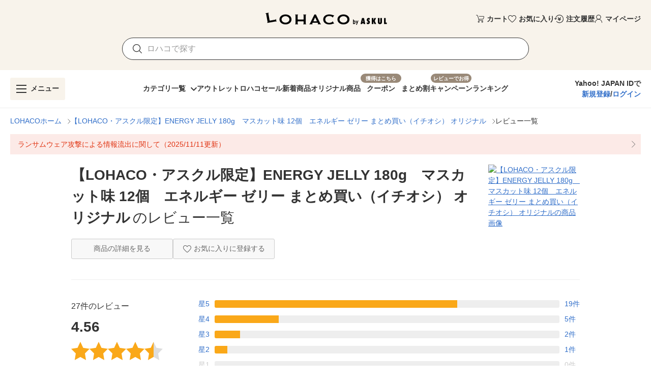

--- FILE ---
content_type: text/html; charset=utf-8
request_url: https://lohaco.yahoo.co.jp/review/product/h-lohaco/je50603/
body_size: 34411
content:
<!doctype html>
<html data-n-head-ssr>
  <head >
    <meta data-n-head="ssr" charset="utf-8"><meta data-n-head="ssr" http-equiv="X-UA-Compatible" content="IE=edge"><meta data-n-head="ssr" name="viewport" content="undefined"><meta data-n-head="ssr" data-hid="description" name="description" content="【LOHACO・アスクル限定】ENERGY JELLY 180g　マスカット味 12個　エネルギー ゼリー まとめ買い（イチオシ） オリジナルに関するユーザー評価・レビューをチェック！LOHACOは最短翌日お届け。PayPayが使える貯まる。"><meta data-n-head="ssr" data-hid="robots" name="robots" content="index, follow"><title>LOHACO - 【LOHACO・アスクル限定】ENERGY JELLY 180g　マスカット味 12個　エネルギー ゼリー まとめ買い（イチオシ） オリジナル 評価・レビュー</title><link data-n-head="ssr" rel="icon" type="image/x-icon" href="/favicon.ico"><link data-n-head="ssr" rel="apple-touch-icon" sizes="120x120" href="https://s.yimg.jp/images/lohaco/common/images/apple-touch-icon.png"><link data-n-head="ssr" rel="preload" href="https://s.yimg.jp/images/lohaco/common/images/img_sitelogo.png" as="image"><link data-n-head="ssr" rel="canonical" href="https://lohaco.yahoo.co.jp/review/product/h-lohaco/je50603/"><style data-n-head="vuetify" type="text/css" id="vuetify-theme-stylesheet" nonce="undefined">:root {
  --v-anchor-base: #306ec9;
  --v-primary-base: #ff9000;
  --v-primary-lighten5: #ffffa0;
  --v-primary-lighten4: #ffff84;
  --v-primary-lighten3: #ffe368;
  --v-primary-lighten2: #ffc74c;
  --v-primary-lighten1: #ffab2e;
  --v-primary-darken1: #df7600;
  --v-primary-darken2: #bf5c00;
  --v-primary-darken3: #a04400;
  --v-primary-darken4: #832b00;
  --v-secondary-base: #f8f8f8;
  --v-secondary-lighten5: #ffffff;
  --v-secondary-lighten4: #ffffff;
  --v-secondary-lighten3: #ffffff;
  --v-secondary-lighten2: #ffffff;
  --v-secondary-lighten1: #ffffff;
  --v-secondary-darken1: #dbdbdb;
  --v-secondary-darken2: #c0c0c0;
  --v-secondary-darken3: #a5a5a5;
  --v-secondary-darken4: #8a8a8a;
  --v-accent-base: #998978;
  --v-accent-lighten5: #ffffff;
  --v-accent-lighten4: #fff7e4;
  --v-accent-lighten3: #ecdac8;
  --v-accent-lighten2: #d0beac;
  --v-accent-lighten1: #b4a392;
  --v-accent-darken1: #7f705f;
  --v-accent-darken2: #665748;
  --v-accent-darken3: #4d4031;
  --v-accent-darken4: #362a1c;
  --v-error-base: #e03311;
  --v-error-lighten5: #ffc691;
  --v-error-lighten4: #ffa977;
  --v-error-lighten3: #ff8c5d;
  --v-error-lighten2: #ff7044;
  --v-error-lighten1: #ff522b;
  --v-error-darken1: #bf0200;
  --v-error-darken2: #a00000;
  --v-error-darken3: #810000;
  --v-error-darken4: #650000;
  --v-info-base: #eeeeee;
  --v-info-lighten5: #ffffff;
  --v-info-lighten4: #ffffff;
  --v-info-lighten3: #ffffff;
  --v-info-lighten2: #ffffff;
  --v-info-lighten1: #ffffff;
  --v-info-darken1: #d2d2d2;
  --v-info-darken2: #b6b6b6;
  --v-info-darken3: #9b9b9b;
  --v-info-darken4: #818181;
  --v-success-base: #4caf50;
  --v-success-lighten5: #dcffd6;
  --v-success-lighten4: #beffba;
  --v-success-lighten3: #a2ff9e;
  --v-success-lighten2: #85e783;
  --v-success-lighten1: #69cb69;
  --v-success-darken1: #2d9437;
  --v-success-darken2: #00791e;
  --v-success-darken3: #006000;
  --v-success-darken4: #004700;
  --v-warning-base: #fceae7;
  --v-warning-lighten5: #ffffff;
  --v-warning-lighten4: #ffffff;
  --v-warning-lighten3: #ffffff;
  --v-warning-lighten2: #ffffff;
  --v-warning-lighten1: #ffffff;
  --v-warning-darken1: #dfcecb;
  --v-warning-darken2: #c3b2af;
  --v-warning-darken3: #a89895;
  --v-warning-darken4: #8e7e7b;
  --v-filtered-base: #666666;
  --v-filtered-lighten5: #ebebeb;
  --v-filtered-lighten4: #cfcfcf;
  --v-filtered-lighten3: #b4b4b4;
  --v-filtered-lighten2: #999999;
  --v-filtered-lighten1: #7f7f7f;
  --v-filtered-darken1: #4e4e4e;
  --v-filtered-darken2: #373737;
  --v-filtered-darken3: #222222;
  --v-filtered-darken4: #0c0c0c;
  --v-black-base: #333333;
  --v-blue-base: #306ec9;
  --v-red-base: #e03311;
  --v-red-lighten0: #fceae7;
  --v-orange-base: #ff9000;
  --v-brown-base: #998978;
  --v-brown-darken0: #7d746a;
  --v-beige-base: #f8f3eb;
  --v-yellow-base: #fff6d0;
  --v-grey-base: #666666;
  --v-grey-lighten0: #999999;
  --v-grey-lighten1: #cccccc;
  --v-grey-lighten2: #dddddd;
  --v-grey-lighten3: #eeeeee;
  --v-grey-lighten4: #f8f8f8;
}

.v-application a { color: var(--v-anchor-base); }
.v-application .primary {
  background-color: var(--v-primary-base) !important;
  border-color: var(--v-primary-base) !important;
}
.v-application .primary--text {
  color: var(--v-primary-base) !important;
  caret-color: var(--v-primary-base) !important;
}
.v-application .primary.lighten-5 {
  background-color: var(--v-primary-lighten5) !important;
  border-color: var(--v-primary-lighten5) !important;
}
.v-application .primary--text.text--lighten-5 {
  color: var(--v-primary-lighten5) !important;
  caret-color: var(--v-primary-lighten5) !important;
}
.v-application .primary.lighten-4 {
  background-color: var(--v-primary-lighten4) !important;
  border-color: var(--v-primary-lighten4) !important;
}
.v-application .primary--text.text--lighten-4 {
  color: var(--v-primary-lighten4) !important;
  caret-color: var(--v-primary-lighten4) !important;
}
.v-application .primary.lighten-3 {
  background-color: var(--v-primary-lighten3) !important;
  border-color: var(--v-primary-lighten3) !important;
}
.v-application .primary--text.text--lighten-3 {
  color: var(--v-primary-lighten3) !important;
  caret-color: var(--v-primary-lighten3) !important;
}
.v-application .primary.lighten-2 {
  background-color: var(--v-primary-lighten2) !important;
  border-color: var(--v-primary-lighten2) !important;
}
.v-application .primary--text.text--lighten-2 {
  color: var(--v-primary-lighten2) !important;
  caret-color: var(--v-primary-lighten2) !important;
}
.v-application .primary.lighten-1 {
  background-color: var(--v-primary-lighten1) !important;
  border-color: var(--v-primary-lighten1) !important;
}
.v-application .primary--text.text--lighten-1 {
  color: var(--v-primary-lighten1) !important;
  caret-color: var(--v-primary-lighten1) !important;
}
.v-application .primary.darken-1 {
  background-color: var(--v-primary-darken1) !important;
  border-color: var(--v-primary-darken1) !important;
}
.v-application .primary--text.text--darken-1 {
  color: var(--v-primary-darken1) !important;
  caret-color: var(--v-primary-darken1) !important;
}
.v-application .primary.darken-2 {
  background-color: var(--v-primary-darken2) !important;
  border-color: var(--v-primary-darken2) !important;
}
.v-application .primary--text.text--darken-2 {
  color: var(--v-primary-darken2) !important;
  caret-color: var(--v-primary-darken2) !important;
}
.v-application .primary.darken-3 {
  background-color: var(--v-primary-darken3) !important;
  border-color: var(--v-primary-darken3) !important;
}
.v-application .primary--text.text--darken-3 {
  color: var(--v-primary-darken3) !important;
  caret-color: var(--v-primary-darken3) !important;
}
.v-application .primary.darken-4 {
  background-color: var(--v-primary-darken4) !important;
  border-color: var(--v-primary-darken4) !important;
}
.v-application .primary--text.text--darken-4 {
  color: var(--v-primary-darken4) !important;
  caret-color: var(--v-primary-darken4) !important;
}
.v-application .secondary {
  background-color: var(--v-secondary-base) !important;
  border-color: var(--v-secondary-base) !important;
}
.v-application .secondary--text {
  color: var(--v-secondary-base) !important;
  caret-color: var(--v-secondary-base) !important;
}
.v-application .secondary.lighten-5 {
  background-color: var(--v-secondary-lighten5) !important;
  border-color: var(--v-secondary-lighten5) !important;
}
.v-application .secondary--text.text--lighten-5 {
  color: var(--v-secondary-lighten5) !important;
  caret-color: var(--v-secondary-lighten5) !important;
}
.v-application .secondary.lighten-4 {
  background-color: var(--v-secondary-lighten4) !important;
  border-color: var(--v-secondary-lighten4) !important;
}
.v-application .secondary--text.text--lighten-4 {
  color: var(--v-secondary-lighten4) !important;
  caret-color: var(--v-secondary-lighten4) !important;
}
.v-application .secondary.lighten-3 {
  background-color: var(--v-secondary-lighten3) !important;
  border-color: var(--v-secondary-lighten3) !important;
}
.v-application .secondary--text.text--lighten-3 {
  color: var(--v-secondary-lighten3) !important;
  caret-color: var(--v-secondary-lighten3) !important;
}
.v-application .secondary.lighten-2 {
  background-color: var(--v-secondary-lighten2) !important;
  border-color: var(--v-secondary-lighten2) !important;
}
.v-application .secondary--text.text--lighten-2 {
  color: var(--v-secondary-lighten2) !important;
  caret-color: var(--v-secondary-lighten2) !important;
}
.v-application .secondary.lighten-1 {
  background-color: var(--v-secondary-lighten1) !important;
  border-color: var(--v-secondary-lighten1) !important;
}
.v-application .secondary--text.text--lighten-1 {
  color: var(--v-secondary-lighten1) !important;
  caret-color: var(--v-secondary-lighten1) !important;
}
.v-application .secondary.darken-1 {
  background-color: var(--v-secondary-darken1) !important;
  border-color: var(--v-secondary-darken1) !important;
}
.v-application .secondary--text.text--darken-1 {
  color: var(--v-secondary-darken1) !important;
  caret-color: var(--v-secondary-darken1) !important;
}
.v-application .secondary.darken-2 {
  background-color: var(--v-secondary-darken2) !important;
  border-color: var(--v-secondary-darken2) !important;
}
.v-application .secondary--text.text--darken-2 {
  color: var(--v-secondary-darken2) !important;
  caret-color: var(--v-secondary-darken2) !important;
}
.v-application .secondary.darken-3 {
  background-color: var(--v-secondary-darken3) !important;
  border-color: var(--v-secondary-darken3) !important;
}
.v-application .secondary--text.text--darken-3 {
  color: var(--v-secondary-darken3) !important;
  caret-color: var(--v-secondary-darken3) !important;
}
.v-application .secondary.darken-4 {
  background-color: var(--v-secondary-darken4) !important;
  border-color: var(--v-secondary-darken4) !important;
}
.v-application .secondary--text.text--darken-4 {
  color: var(--v-secondary-darken4) !important;
  caret-color: var(--v-secondary-darken4) !important;
}
.v-application .accent {
  background-color: var(--v-accent-base) !important;
  border-color: var(--v-accent-base) !important;
}
.v-application .accent--text {
  color: var(--v-accent-base) !important;
  caret-color: var(--v-accent-base) !important;
}
.v-application .accent.lighten-5 {
  background-color: var(--v-accent-lighten5) !important;
  border-color: var(--v-accent-lighten5) !important;
}
.v-application .accent--text.text--lighten-5 {
  color: var(--v-accent-lighten5) !important;
  caret-color: var(--v-accent-lighten5) !important;
}
.v-application .accent.lighten-4 {
  background-color: var(--v-accent-lighten4) !important;
  border-color: var(--v-accent-lighten4) !important;
}
.v-application .accent--text.text--lighten-4 {
  color: var(--v-accent-lighten4) !important;
  caret-color: var(--v-accent-lighten4) !important;
}
.v-application .accent.lighten-3 {
  background-color: var(--v-accent-lighten3) !important;
  border-color: var(--v-accent-lighten3) !important;
}
.v-application .accent--text.text--lighten-3 {
  color: var(--v-accent-lighten3) !important;
  caret-color: var(--v-accent-lighten3) !important;
}
.v-application .accent.lighten-2 {
  background-color: var(--v-accent-lighten2) !important;
  border-color: var(--v-accent-lighten2) !important;
}
.v-application .accent--text.text--lighten-2 {
  color: var(--v-accent-lighten2) !important;
  caret-color: var(--v-accent-lighten2) !important;
}
.v-application .accent.lighten-1 {
  background-color: var(--v-accent-lighten1) !important;
  border-color: var(--v-accent-lighten1) !important;
}
.v-application .accent--text.text--lighten-1 {
  color: var(--v-accent-lighten1) !important;
  caret-color: var(--v-accent-lighten1) !important;
}
.v-application .accent.darken-1 {
  background-color: var(--v-accent-darken1) !important;
  border-color: var(--v-accent-darken1) !important;
}
.v-application .accent--text.text--darken-1 {
  color: var(--v-accent-darken1) !important;
  caret-color: var(--v-accent-darken1) !important;
}
.v-application .accent.darken-2 {
  background-color: var(--v-accent-darken2) !important;
  border-color: var(--v-accent-darken2) !important;
}
.v-application .accent--text.text--darken-2 {
  color: var(--v-accent-darken2) !important;
  caret-color: var(--v-accent-darken2) !important;
}
.v-application .accent.darken-3 {
  background-color: var(--v-accent-darken3) !important;
  border-color: var(--v-accent-darken3) !important;
}
.v-application .accent--text.text--darken-3 {
  color: var(--v-accent-darken3) !important;
  caret-color: var(--v-accent-darken3) !important;
}
.v-application .accent.darken-4 {
  background-color: var(--v-accent-darken4) !important;
  border-color: var(--v-accent-darken4) !important;
}
.v-application .accent--text.text--darken-4 {
  color: var(--v-accent-darken4) !important;
  caret-color: var(--v-accent-darken4) !important;
}
.v-application .error {
  background-color: var(--v-error-base) !important;
  border-color: var(--v-error-base) !important;
}
.v-application .error--text {
  color: var(--v-error-base) !important;
  caret-color: var(--v-error-base) !important;
}
.v-application .error.lighten-5 {
  background-color: var(--v-error-lighten5) !important;
  border-color: var(--v-error-lighten5) !important;
}
.v-application .error--text.text--lighten-5 {
  color: var(--v-error-lighten5) !important;
  caret-color: var(--v-error-lighten5) !important;
}
.v-application .error.lighten-4 {
  background-color: var(--v-error-lighten4) !important;
  border-color: var(--v-error-lighten4) !important;
}
.v-application .error--text.text--lighten-4 {
  color: var(--v-error-lighten4) !important;
  caret-color: var(--v-error-lighten4) !important;
}
.v-application .error.lighten-3 {
  background-color: var(--v-error-lighten3) !important;
  border-color: var(--v-error-lighten3) !important;
}
.v-application .error--text.text--lighten-3 {
  color: var(--v-error-lighten3) !important;
  caret-color: var(--v-error-lighten3) !important;
}
.v-application .error.lighten-2 {
  background-color: var(--v-error-lighten2) !important;
  border-color: var(--v-error-lighten2) !important;
}
.v-application .error--text.text--lighten-2 {
  color: var(--v-error-lighten2) !important;
  caret-color: var(--v-error-lighten2) !important;
}
.v-application .error.lighten-1 {
  background-color: var(--v-error-lighten1) !important;
  border-color: var(--v-error-lighten1) !important;
}
.v-application .error--text.text--lighten-1 {
  color: var(--v-error-lighten1) !important;
  caret-color: var(--v-error-lighten1) !important;
}
.v-application .error.darken-1 {
  background-color: var(--v-error-darken1) !important;
  border-color: var(--v-error-darken1) !important;
}
.v-application .error--text.text--darken-1 {
  color: var(--v-error-darken1) !important;
  caret-color: var(--v-error-darken1) !important;
}
.v-application .error.darken-2 {
  background-color: var(--v-error-darken2) !important;
  border-color: var(--v-error-darken2) !important;
}
.v-application .error--text.text--darken-2 {
  color: var(--v-error-darken2) !important;
  caret-color: var(--v-error-darken2) !important;
}
.v-application .error.darken-3 {
  background-color: var(--v-error-darken3) !important;
  border-color: var(--v-error-darken3) !important;
}
.v-application .error--text.text--darken-3 {
  color: var(--v-error-darken3) !important;
  caret-color: var(--v-error-darken3) !important;
}
.v-application .error.darken-4 {
  background-color: var(--v-error-darken4) !important;
  border-color: var(--v-error-darken4) !important;
}
.v-application .error--text.text--darken-4 {
  color: var(--v-error-darken4) !important;
  caret-color: var(--v-error-darken4) !important;
}
.v-application .info {
  background-color: var(--v-info-base) !important;
  border-color: var(--v-info-base) !important;
}
.v-application .info--text {
  color: var(--v-info-base) !important;
  caret-color: var(--v-info-base) !important;
}
.v-application .info.lighten-5 {
  background-color: var(--v-info-lighten5) !important;
  border-color: var(--v-info-lighten5) !important;
}
.v-application .info--text.text--lighten-5 {
  color: var(--v-info-lighten5) !important;
  caret-color: var(--v-info-lighten5) !important;
}
.v-application .info.lighten-4 {
  background-color: var(--v-info-lighten4) !important;
  border-color: var(--v-info-lighten4) !important;
}
.v-application .info--text.text--lighten-4 {
  color: var(--v-info-lighten4) !important;
  caret-color: var(--v-info-lighten4) !important;
}
.v-application .info.lighten-3 {
  background-color: var(--v-info-lighten3) !important;
  border-color: var(--v-info-lighten3) !important;
}
.v-application .info--text.text--lighten-3 {
  color: var(--v-info-lighten3) !important;
  caret-color: var(--v-info-lighten3) !important;
}
.v-application .info.lighten-2 {
  background-color: var(--v-info-lighten2) !important;
  border-color: var(--v-info-lighten2) !important;
}
.v-application .info--text.text--lighten-2 {
  color: var(--v-info-lighten2) !important;
  caret-color: var(--v-info-lighten2) !important;
}
.v-application .info.lighten-1 {
  background-color: var(--v-info-lighten1) !important;
  border-color: var(--v-info-lighten1) !important;
}
.v-application .info--text.text--lighten-1 {
  color: var(--v-info-lighten1) !important;
  caret-color: var(--v-info-lighten1) !important;
}
.v-application .info.darken-1 {
  background-color: var(--v-info-darken1) !important;
  border-color: var(--v-info-darken1) !important;
}
.v-application .info--text.text--darken-1 {
  color: var(--v-info-darken1) !important;
  caret-color: var(--v-info-darken1) !important;
}
.v-application .info.darken-2 {
  background-color: var(--v-info-darken2) !important;
  border-color: var(--v-info-darken2) !important;
}
.v-application .info--text.text--darken-2 {
  color: var(--v-info-darken2) !important;
  caret-color: var(--v-info-darken2) !important;
}
.v-application .info.darken-3 {
  background-color: var(--v-info-darken3) !important;
  border-color: var(--v-info-darken3) !important;
}
.v-application .info--text.text--darken-3 {
  color: var(--v-info-darken3) !important;
  caret-color: var(--v-info-darken3) !important;
}
.v-application .info.darken-4 {
  background-color: var(--v-info-darken4) !important;
  border-color: var(--v-info-darken4) !important;
}
.v-application .info--text.text--darken-4 {
  color: var(--v-info-darken4) !important;
  caret-color: var(--v-info-darken4) !important;
}
.v-application .success {
  background-color: var(--v-success-base) !important;
  border-color: var(--v-success-base) !important;
}
.v-application .success--text {
  color: var(--v-success-base) !important;
  caret-color: var(--v-success-base) !important;
}
.v-application .success.lighten-5 {
  background-color: var(--v-success-lighten5) !important;
  border-color: var(--v-success-lighten5) !important;
}
.v-application .success--text.text--lighten-5 {
  color: var(--v-success-lighten5) !important;
  caret-color: var(--v-success-lighten5) !important;
}
.v-application .success.lighten-4 {
  background-color: var(--v-success-lighten4) !important;
  border-color: var(--v-success-lighten4) !important;
}
.v-application .success--text.text--lighten-4 {
  color: var(--v-success-lighten4) !important;
  caret-color: var(--v-success-lighten4) !important;
}
.v-application .success.lighten-3 {
  background-color: var(--v-success-lighten3) !important;
  border-color: var(--v-success-lighten3) !important;
}
.v-application .success--text.text--lighten-3 {
  color: var(--v-success-lighten3) !important;
  caret-color: var(--v-success-lighten3) !important;
}
.v-application .success.lighten-2 {
  background-color: var(--v-success-lighten2) !important;
  border-color: var(--v-success-lighten2) !important;
}
.v-application .success--text.text--lighten-2 {
  color: var(--v-success-lighten2) !important;
  caret-color: var(--v-success-lighten2) !important;
}
.v-application .success.lighten-1 {
  background-color: var(--v-success-lighten1) !important;
  border-color: var(--v-success-lighten1) !important;
}
.v-application .success--text.text--lighten-1 {
  color: var(--v-success-lighten1) !important;
  caret-color: var(--v-success-lighten1) !important;
}
.v-application .success.darken-1 {
  background-color: var(--v-success-darken1) !important;
  border-color: var(--v-success-darken1) !important;
}
.v-application .success--text.text--darken-1 {
  color: var(--v-success-darken1) !important;
  caret-color: var(--v-success-darken1) !important;
}
.v-application .success.darken-2 {
  background-color: var(--v-success-darken2) !important;
  border-color: var(--v-success-darken2) !important;
}
.v-application .success--text.text--darken-2 {
  color: var(--v-success-darken2) !important;
  caret-color: var(--v-success-darken2) !important;
}
.v-application .success.darken-3 {
  background-color: var(--v-success-darken3) !important;
  border-color: var(--v-success-darken3) !important;
}
.v-application .success--text.text--darken-3 {
  color: var(--v-success-darken3) !important;
  caret-color: var(--v-success-darken3) !important;
}
.v-application .success.darken-4 {
  background-color: var(--v-success-darken4) !important;
  border-color: var(--v-success-darken4) !important;
}
.v-application .success--text.text--darken-4 {
  color: var(--v-success-darken4) !important;
  caret-color: var(--v-success-darken4) !important;
}
.v-application .warning {
  background-color: var(--v-warning-base) !important;
  border-color: var(--v-warning-base) !important;
}
.v-application .warning--text {
  color: var(--v-warning-base) !important;
  caret-color: var(--v-warning-base) !important;
}
.v-application .warning.lighten-5 {
  background-color: var(--v-warning-lighten5) !important;
  border-color: var(--v-warning-lighten5) !important;
}
.v-application .warning--text.text--lighten-5 {
  color: var(--v-warning-lighten5) !important;
  caret-color: var(--v-warning-lighten5) !important;
}
.v-application .warning.lighten-4 {
  background-color: var(--v-warning-lighten4) !important;
  border-color: var(--v-warning-lighten4) !important;
}
.v-application .warning--text.text--lighten-4 {
  color: var(--v-warning-lighten4) !important;
  caret-color: var(--v-warning-lighten4) !important;
}
.v-application .warning.lighten-3 {
  background-color: var(--v-warning-lighten3) !important;
  border-color: var(--v-warning-lighten3) !important;
}
.v-application .warning--text.text--lighten-3 {
  color: var(--v-warning-lighten3) !important;
  caret-color: var(--v-warning-lighten3) !important;
}
.v-application .warning.lighten-2 {
  background-color: var(--v-warning-lighten2) !important;
  border-color: var(--v-warning-lighten2) !important;
}
.v-application .warning--text.text--lighten-2 {
  color: var(--v-warning-lighten2) !important;
  caret-color: var(--v-warning-lighten2) !important;
}
.v-application .warning.lighten-1 {
  background-color: var(--v-warning-lighten1) !important;
  border-color: var(--v-warning-lighten1) !important;
}
.v-application .warning--text.text--lighten-1 {
  color: var(--v-warning-lighten1) !important;
  caret-color: var(--v-warning-lighten1) !important;
}
.v-application .warning.darken-1 {
  background-color: var(--v-warning-darken1) !important;
  border-color: var(--v-warning-darken1) !important;
}
.v-application .warning--text.text--darken-1 {
  color: var(--v-warning-darken1) !important;
  caret-color: var(--v-warning-darken1) !important;
}
.v-application .warning.darken-2 {
  background-color: var(--v-warning-darken2) !important;
  border-color: var(--v-warning-darken2) !important;
}
.v-application .warning--text.text--darken-2 {
  color: var(--v-warning-darken2) !important;
  caret-color: var(--v-warning-darken2) !important;
}
.v-application .warning.darken-3 {
  background-color: var(--v-warning-darken3) !important;
  border-color: var(--v-warning-darken3) !important;
}
.v-application .warning--text.text--darken-3 {
  color: var(--v-warning-darken3) !important;
  caret-color: var(--v-warning-darken3) !important;
}
.v-application .warning.darken-4 {
  background-color: var(--v-warning-darken4) !important;
  border-color: var(--v-warning-darken4) !important;
}
.v-application .warning--text.text--darken-4 {
  color: var(--v-warning-darken4) !important;
  caret-color: var(--v-warning-darken4) !important;
}
.v-application .filtered {
  background-color: var(--v-filtered-base) !important;
  border-color: var(--v-filtered-base) !important;
}
.v-application .filtered--text {
  color: var(--v-filtered-base) !important;
  caret-color: var(--v-filtered-base) !important;
}
.v-application .filtered.lighten-5 {
  background-color: var(--v-filtered-lighten5) !important;
  border-color: var(--v-filtered-lighten5) !important;
}
.v-application .filtered--text.text--lighten-5 {
  color: var(--v-filtered-lighten5) !important;
  caret-color: var(--v-filtered-lighten5) !important;
}
.v-application .filtered.lighten-4 {
  background-color: var(--v-filtered-lighten4) !important;
  border-color: var(--v-filtered-lighten4) !important;
}
.v-application .filtered--text.text--lighten-4 {
  color: var(--v-filtered-lighten4) !important;
  caret-color: var(--v-filtered-lighten4) !important;
}
.v-application .filtered.lighten-3 {
  background-color: var(--v-filtered-lighten3) !important;
  border-color: var(--v-filtered-lighten3) !important;
}
.v-application .filtered--text.text--lighten-3 {
  color: var(--v-filtered-lighten3) !important;
  caret-color: var(--v-filtered-lighten3) !important;
}
.v-application .filtered.lighten-2 {
  background-color: var(--v-filtered-lighten2) !important;
  border-color: var(--v-filtered-lighten2) !important;
}
.v-application .filtered--text.text--lighten-2 {
  color: var(--v-filtered-lighten2) !important;
  caret-color: var(--v-filtered-lighten2) !important;
}
.v-application .filtered.lighten-1 {
  background-color: var(--v-filtered-lighten1) !important;
  border-color: var(--v-filtered-lighten1) !important;
}
.v-application .filtered--text.text--lighten-1 {
  color: var(--v-filtered-lighten1) !important;
  caret-color: var(--v-filtered-lighten1) !important;
}
.v-application .filtered.darken-1 {
  background-color: var(--v-filtered-darken1) !important;
  border-color: var(--v-filtered-darken1) !important;
}
.v-application .filtered--text.text--darken-1 {
  color: var(--v-filtered-darken1) !important;
  caret-color: var(--v-filtered-darken1) !important;
}
.v-application .filtered.darken-2 {
  background-color: var(--v-filtered-darken2) !important;
  border-color: var(--v-filtered-darken2) !important;
}
.v-application .filtered--text.text--darken-2 {
  color: var(--v-filtered-darken2) !important;
  caret-color: var(--v-filtered-darken2) !important;
}
.v-application .filtered.darken-3 {
  background-color: var(--v-filtered-darken3) !important;
  border-color: var(--v-filtered-darken3) !important;
}
.v-application .filtered--text.text--darken-3 {
  color: var(--v-filtered-darken3) !important;
  caret-color: var(--v-filtered-darken3) !important;
}
.v-application .filtered.darken-4 {
  background-color: var(--v-filtered-darken4) !important;
  border-color: var(--v-filtered-darken4) !important;
}
.v-application .filtered--text.text--darken-4 {
  color: var(--v-filtered-darken4) !important;
  caret-color: var(--v-filtered-darken4) !important;
}
.v-application .black {
  background-color: var(--v-black-base) !important;
  border-color: var(--v-black-base) !important;
}
.v-application .black--text {
  color: var(--v-black-base) !important;
  caret-color: var(--v-black-base) !important;
}
.v-application .blue {
  background-color: var(--v-blue-base) !important;
  border-color: var(--v-blue-base) !important;
}
.v-application .blue--text {
  color: var(--v-blue-base) !important;
  caret-color: var(--v-blue-base) !important;
}
.v-application .red {
  background-color: var(--v-red-base) !important;
  border-color: var(--v-red-base) !important;
}
.v-application .red--text {
  color: var(--v-red-base) !important;
  caret-color: var(--v-red-base) !important;
}
.v-application .red.lighten-0 {
  background-color: var(--v-red-lighten0) !important;
  border-color: var(--v-red-lighten0) !important;
}
.v-application .red--text.text--lighten-0 {
  color: var(--v-red-lighten0) !important;
  caret-color: var(--v-red-lighten0) !important;
}
.v-application .orange {
  background-color: var(--v-orange-base) !important;
  border-color: var(--v-orange-base) !important;
}
.v-application .orange--text {
  color: var(--v-orange-base) !important;
  caret-color: var(--v-orange-base) !important;
}
.v-application .brown {
  background-color: var(--v-brown-base) !important;
  border-color: var(--v-brown-base) !important;
}
.v-application .brown--text {
  color: var(--v-brown-base) !important;
  caret-color: var(--v-brown-base) !important;
}
.v-application .brown.darken-0 {
  background-color: var(--v-brown-darken0) !important;
  border-color: var(--v-brown-darken0) !important;
}
.v-application .brown--text.text--darken-0 {
  color: var(--v-brown-darken0) !important;
  caret-color: var(--v-brown-darken0) !important;
}
.v-application .beige {
  background-color: var(--v-beige-base) !important;
  border-color: var(--v-beige-base) !important;
}
.v-application .beige--text {
  color: var(--v-beige-base) !important;
  caret-color: var(--v-beige-base) !important;
}
.v-application .yellow {
  background-color: var(--v-yellow-base) !important;
  border-color: var(--v-yellow-base) !important;
}
.v-application .yellow--text {
  color: var(--v-yellow-base) !important;
  caret-color: var(--v-yellow-base) !important;
}
.v-application .grey {
  background-color: var(--v-grey-base) !important;
  border-color: var(--v-grey-base) !important;
}
.v-application .grey--text {
  color: var(--v-grey-base) !important;
  caret-color: var(--v-grey-base) !important;
}
.v-application .grey.lighten-0 {
  background-color: var(--v-grey-lighten0) !important;
  border-color: var(--v-grey-lighten0) !important;
}
.v-application .grey--text.text--lighten-0 {
  color: var(--v-grey-lighten0) !important;
  caret-color: var(--v-grey-lighten0) !important;
}
.v-application .grey.lighten-1 {
  background-color: var(--v-grey-lighten1) !important;
  border-color: var(--v-grey-lighten1) !important;
}
.v-application .grey--text.text--lighten-1 {
  color: var(--v-grey-lighten1) !important;
  caret-color: var(--v-grey-lighten1) !important;
}
.v-application .grey.lighten-2 {
  background-color: var(--v-grey-lighten2) !important;
  border-color: var(--v-grey-lighten2) !important;
}
.v-application .grey--text.text--lighten-2 {
  color: var(--v-grey-lighten2) !important;
  caret-color: var(--v-grey-lighten2) !important;
}
.v-application .grey.lighten-3 {
  background-color: var(--v-grey-lighten3) !important;
  border-color: var(--v-grey-lighten3) !important;
}
.v-application .grey--text.text--lighten-3 {
  color: var(--v-grey-lighten3) !important;
  caret-color: var(--v-grey-lighten3) !important;
}
.v-application .grey.lighten-4 {
  background-color: var(--v-grey-lighten4) !important;
  border-color: var(--v-grey-lighten4) !important;
}
.v-application .grey--text.text--lighten-4 {
  color: var(--v-grey-lighten4) !important;
  caret-color: var(--v-grey-lighten4) !important;
}</style><script data-n-head="ssr" data-hid="gtmHead">(function(w,d,s,l,i){w[l]=w[l]||[];w[l].push({'gtm.start':new Date().getTime(),event:'gtm.js'});var f=d.getElementsByTagName(s)[0],j=d.createElement(s),dl=l!='dataLayer'?'&l='+l:'';j.async=true;j.src='https://www.googletagmanager.com/gtm.js?id='+i+dl;f.parentNode.insertBefore(j,f);})(window,document,'script','dataLayer','GTM-PPWNFPP');</script><script data-n-head="ssr" src="https://s.yimg.jp/images/shp-delivery/utils/1.1/ptahGlobalCommon.js"></script><script data-n-head="ssr" type="application/ld+json">{"@context":"https://schema.org/","@type":"BreadcrumbList","itemListElement":[{"@type":"ListItem","position":1,"name":"LOHACOホーム","item":"https://lohaco.yahoo.co.jp"},{"@type":"ListItem","position":2,"name":"【LOHACO・アスクル限定】ENERGY JELLY 180g　マスカット味 12個　エネルギー ゼリー まとめ買い（イチオシ） オリジナル","item":"https://lohaco.yahoo.co.jp/store/h-lohaco/item/je50603/"},{"@type":"ListItem","position":3,"name":"レビュー一覧","item":"https://lohaco.yahoo.co.jp/review/product/h-lohaco/je50603/"}]}</script><script data-n-head="ssr" type="application/ld+json">{"@context":"https://schema.org/","@type":"AggregateRating","itemReviewed":{"@type":"Product","image":"https://item-shopping.c.yimg.jp/i/j/h-lohaco_je50603_i_20240517180058","name":"【LOHACO・アスクル限定】ENERGY JELLY 180g　マスカット味 12個　エネルギー ゼリー まとめ買い（イチオシ） オリジナル","offers":{"@type":"Offer","price":1260,"priceCurrency":"JPY"}},"ratingValue":"4.56","ratingCount":"27"}</script><link rel="preload" href="https://s.yimg.jp/images/lohaco-fe/z/202601221031/89e1dcd.js" as="script"><link rel="preload" href="https://s.yimg.jp/images/lohaco-fe/z/202601221031/ee88530.js" as="script"><link rel="preload" href="https://s.yimg.jp/images/lohaco-fe/z/202601221031/css/e2507d4.css" as="style"><link rel="preload" href="https://s.yimg.jp/images/lohaco-fe/z/202601221031/9ecf273.js" as="script"><link rel="preload" href="https://s.yimg.jp/images/lohaco-fe/z/202601221031/css/6d63944.css" as="style"><link rel="preload" href="https://s.yimg.jp/images/lohaco-fe/z/202601221031/af93dcd.js" as="script"><link rel="preload" href="https://s.yimg.jp/images/lohaco-fe/z/202601221031/css/2a55a72.css" as="style"><link rel="preload" href="https://s.yimg.jp/images/lohaco-fe/z/202601221031/b7662ec.js" as="script"><link rel="preload" href="https://s.yimg.jp/images/lohaco-fe/z/202601221031/css/33b8473.css" as="style"><link rel="preload" href="https://s.yimg.jp/images/lohaco-fe/z/202601221031/405e5c5.js" as="script"><link rel="preload" href="https://s.yimg.jp/images/lohaco-fe/z/202601221031/css/0ad5b1e.css" as="style"><link rel="preload" href="https://s.yimg.jp/images/lohaco-fe/z/202601221031/05f7afe.js" as="script"><link rel="preload" href="https://s.yimg.jp/images/lohaco-fe/z/202601221031/css/7205357.css" as="style"><link rel="preload" href="https://s.yimg.jp/images/lohaco-fe/z/202601221031/f82f8e7.js" as="script"><link rel="preload" href="https://s.yimg.jp/images/lohaco-fe/z/202601221031/css/4f20d2d.css" as="style"><link rel="preload" href="https://s.yimg.jp/images/lohaco-fe/z/202601221031/0c63956.js" as="script"><link rel="stylesheet" href="https://s.yimg.jp/images/lohaco-fe/z/202601221031/css/e2507d4.css"><link rel="stylesheet" href="https://s.yimg.jp/images/lohaco-fe/z/202601221031/css/6d63944.css"><link rel="stylesheet" href="https://s.yimg.jp/images/lohaco-fe/z/202601221031/css/2a55a72.css"><link rel="stylesheet" href="https://s.yimg.jp/images/lohaco-fe/z/202601221031/css/33b8473.css"><link rel="stylesheet" href="https://s.yimg.jp/images/lohaco-fe/z/202601221031/css/0ad5b1e.css"><link rel="stylesheet" href="https://s.yimg.jp/images/lohaco-fe/z/202601221031/css/7205357.css"><link rel="stylesheet" href="https://s.yimg.jp/images/lohaco-fe/z/202601221031/css/4f20d2d.css">
  </head>
  <body >
    <noscript data-n-head="ssr" data-hid="gtmBody" data-pbody="true"><iframe src="https://www.googletagmanager.com/ns.html?id=GTM-PPWNFPP" height="0" width="0" style="display:none;visibility:hidden"></iframe></noscript><div data-server-rendered="true" id="__nuxt"><div id="__layout"><div data-app="true" id="app" class="v-application v-application--is-ltr theme--light desktopLayout" style="padding-bottom:env(safe-area-inset-bottom)) !important;" data-v-75d73b54><div class="v-application--wrap"><!----> <div class="skeleton-promotion-app-download-banner" data-v-75d73b54></div> <div class="empty-campaign-band-sheet" data-v-75d73b54></div> <header class="beige" style="width:100%;z-index:1000002;" data-v-17e2b03a data-v-75d73b54><div class="mx-auto" style="max-width:1600px;padding:12px 20px 20px;" data-v-17e2b03a><div class="parent" data-v-17e2b03a><div class="childLogo mx-auto" data-v-17e2b03a><a href="/" class="d-flex align-center justify-center mx-auto" style="opacity:1;max-width:260px;height:50px;" data-v-17e2b03a data-v-17e2b03a><img src="https://s.yimg.jp/images/lohaco/common/images/img_sitelogo.png" alt="ロハコロゴ" width="auto" height="auto" style="max-width:100%;max-height:100%;" data-v-17e2b03a></a></div> <div class="childLinks" data-v-17e2b03a><a tabindex="0" href="https://order.shopping.yahoo.co.jp/cgi-bin/cart-form" class="font-weight-bold flex-shrink-0 v-card v-card--flat v-card--link v-sheet theme--light transparent" style="opacity:1;" data-v-41e7275c data-v-41e7275c data-v-17e2b03a><div class="d-flex align-center" style="height:21px;" data-v-41e7275c><span aria-hidden="true" class="v-icon notranslate pa-0 mr-1 theme--light black--text" style="font-size:16px;height:16px;width:16px;" data-v-41e7275c><svg xmlns="http://www.w3.org/2000/svg" viewBox="0 0 18 18" aria-labelledby="cart" role="presentation" class="v-icon__component theme--light black--text" style="font-size:16px;height:16px;width:16px;" data-v-05464540><title id="cart" lang="en" data-v-05464540>cart icon</title> <g data-v-05464540><g transform="translate(0, 0.456)"><path d="M17.6175808,3.18690102 C17.3080939,2.79467047 16.8609072,2.56050214 16.4218205,2.56050214 L6.92116755,2.56050214 C6.60211812,2.56050214 6.34452734,2.81808168 6.34452734,3.13714236 C6.34452734,3.45546053 6.60211812,3.71378257 6.92116755,3.71378257 L16.4218205,3.71378257 C16.4767204,3.71378257 16.6040701,3.76427248 16.7124074,3.90184848 C16.7819323,3.98966582 16.8901571,4.17626924 16.8287322,4.43165503 C16.6414201,5.21612737 16.0010712,7.3068236 15.8868839,7.60173057 C15.6308344,8.25959564 15.3585849,8.5310914 14.8814732,8.60133628 C14.3838866,8.67524864 9.71657377,8.90502948 6.43526967,9.05503671 C5.86447945,7.2797449 3.94868665,1.33037311 3.79866817,0.970340004 C3.51985992,0.303688704 2.67245519,-4.99599462e-16 2.0028789,-4.99599462e-16 L0.576642463,-4.99599462e-16 C0.257586287,-4.99599462e-16 0,0.257586287 0,0.576642463 C0,0.89496514 0.257586287,1.15328718 0.576642463,1.15328718 L2.0028789,1.15328718 C2.38340946,1.15328718 2.6966089,1.32452312 2.73392508,1.41307171 C2.85905861,1.72260365 4.38628836,6.4484389 5.4180915,9.65729313 C5.1122158,10.5354328 5.13782076,11.4033237 5.52420131,12.0143101 C5.80300956,12.4556468 6.24574126,12.7227214 6.73896288,12.7461213 C7.19412581,12.7688463 8.28154885,12.7761588 9.52557161,12.7761588 C11.7123539,12.7761588 14.3835491,12.7528713 14.9637106,12.7478088 L15.0687854,12.7469088 C15.3863723,12.7446588 15.6425344,12.4834343 15.6396094,12.1650599 C15.6366844,11.8482604 15.3783848,11.5935609 15.0629354,11.5935609 L15.0570854,11.5935609 C14.988348,11.5943484 8.09055794,11.6580233 6.79457153,11.5943484 L6.79402028,11.5942359 C6.74957161,11.5920984 6.61772184,11.5854609 6.49893331,11.3981487 C6.36429355,11.1852991 6.29842492,10.7579124 6.44917465,10.2083284 C8.20690524,10.128566 14.3728616,9.84316529 15.0505604,9.74218547 C16.3683831,9.54606458 16.7994823,8.43744657 16.961932,8.01958857 L16.961932,8.01957732 C17.1089692,7.6412405 17.7588806,5.5007856 17.9505802,4.69875205 C18.07793,4.16675175 17.9564302,3.61572775 17.6175808,3.18690102 Z M5.92126935,15.8200658 C5.53269505,15.8200658 5.21655937,15.5031539 5.21655937,15.1145796 C5.21655937,14.7260053 5.53269505,14.4098808 5.92126935,14.4098808 C6.30984365,14.4098808 6.62669933,14.7260053 6.62669933,15.1145796 C6.62669933,15.5031539 6.30984365,15.8200658 5.92126935,15.8200658 Z M5.92126935,13.2566454 C4.89677869,13.2566454 4.06327894,14.0901564 4.06327894,15.1145796 C4.06327894,16.1399027 4.89677869,16.9733012 5.92126935,16.9733012 C6.94576,16.9733012 7.779991,16.1399027 7.779991,15.1145796 C7.779991,14.0901564 6.94576,13.2566454 5.92126935,13.2566454 Z M13.0910389,15.1145796 C13.0910389,15.5031539 13.4071634,15.8200658 13.7957377,15.8200658 C14.184312,15.8200658 14.5012239,15.5031539 14.5012239,15.1145796 C14.5012239,14.7260053 14.184312,14.4098808 13.7957377,14.4098808 C13.4071634,14.4098808 13.0910389,14.7260053 13.0910389,15.1145796 Z M11.937691,15.1145796 C11.937691,14.0901564 12.771202,13.2566454 13.7957377,13.2566454 C14.8202733,13.2566454 15.6544593,14.0901564 15.6544593,15.1145796 C15.6544593,16.1399027 14.8202733,16.9733012 13.7957377,16.9733012 C12.771202,16.9733012 11.937691,16.1399027 11.937691,15.1145796 Z"></path></g></g></svg></span> <div class="v-card__text text-body-1 pa-0" style="line-height:1;font-weight:inherit;" data-v-41e7275c>カート</div></div></a><a tabindex="0" href="/mypage/favorite/" class="font-weight-bold flex-shrink-0 v-card v-card--flat v-card--link v-sheet theme--light transparent" style="opacity:1;" data-v-41e7275c data-v-41e7275c data-v-17e2b03a><div class="d-flex align-center" style="height:21px;" data-v-41e7275c><span aria-hidden="true" class="v-icon notranslate pa-0 mr-1 theme--light black--text" style="font-size:16px;height:16px;width:16px;" data-v-41e7275c><svg xmlns="http://www.w3.org/2000/svg" viewBox="0 0 18 18" aria-labelledby="heart-outline" role="presentation" class="v-icon__component theme--light black--text" style="font-size:16px;height:16px;width:16px;" data-v-05464540><title id="heart-outline" lang="en" data-v-05464540>heart-outline icon</title> <g data-v-05464540><path d="M5.18986268,2.18506603 C2.9816177,2.18506603 1.18532926,3.9816177 1.18532926,6.18959945 C1.18532926,6.77002384 1.32326231,7.36518916 1.59570641,7.95824864 C2.39145377,9.69136164 4.29224492,11.7537766 8.8582501,15.8393852 C8.97012328,15.9399395 9.14253959,15.9452041 9.25730832,15.8517571 C12.4524064,13.2613007 14.8878197,10.6024042 16.3000541,8.16277913 C16.6801597,7.50654422 16.814934,6.68973838 16.814934,6.18959945 C16.814934,3.9816177 15.0186455,2.18506603 12.8101373,2.18506603 C11.1941621,2.18506603 9.86089703,3.96977231 9.49079423,4.51676635 L9.00013162,5.24249426 L8.50920577,4.51676635 C8.13910297,3.96977231 6.80636434,2.18506603 5.18986268,2.18506603 M9.0662026,17.1063161 C8.70952458,17.1063161 8.35337301,16.9778593 8.06776736,16.7227885 C3.36593498,12.5155672 1.39038622,10.351545 0.518565098,8.45285971 C0.174258932,7.70344101 0,6.94191369 0,6.18959945 C0,3.32801509 2.32801509,1 5.18986268,1 C6.88270134,1 8.22544274,2.24824147 9.00013162,3.19455697 C9.77455726,2.24824147 11.1178251,1 12.8101373,1 C15.6719849,1 18,3.32801509 18,6.18959945 C18,6.86768254 17.8231088,7.89796873 17.3258654,8.7566283 C15.4508709,11.9951595 12.3092087,14.9033357 10.0035682,16.7725392 C9.72875506,16.9954958 9.39708399,17.1063161 9.0662026,17.1063161"></path></g></svg></span> <div class="v-card__text text-body-1 pa-0" style="line-height:1;font-weight:inherit;" data-v-41e7275c>お気に入り</div></div></a><a tabindex="0" href="https://odhistory.shopping.yahoo.co.jp/order-history/list/lohaco" class="font-weight-bold flex-shrink-0 v-card v-card--flat v-card--link v-sheet theme--light transparent" style="opacity:1;" data-v-41e7275c data-v-41e7275c data-v-17e2b03a><div class="d-flex align-center" style="height:21px;" data-v-41e7275c><span aria-hidden="true" class="v-icon notranslate pa-0 mr-1 theme--light black--text" style="font-size:18px;height:18px;width:18px;" data-v-41e7275c><svg xmlns="http://www.w3.org/2000/svg" viewBox="0 0 18 18" aria-labelledby="history" role="presentation" class="v-icon__component theme--light black--text" style="font-size:18px;height:18px;width:18px;" data-v-05464540><title id="history" lang="en" data-v-05464540>history icon</title> <g data-v-05464540><g transform="translate(59.5 -10.393)"><path d="M10.557.417A8.1,8.1,0,0,0,1.876,8.236L.959,7.31A.569.569,0,0,0,.2,7.248a.555.555,0,0,0-.037.813L1.783,9.7a.872.872,0,0,0,1.239,0L4.632,8.075a.575.575,0,0,0,.06-.759.542.542,0,0,0-.81-.042L2.968,8.2a6.978,6.978,0,1,1,6.966,7.376,6.955,6.955,0,0,1-5.191-2.338.568.568,0,0,0-.75-.114.554.554,0,0,0-.093.815A8.056,8.056,0,0,0,17.98,7.951,8.134,8.134,0,0,0,10.557.416" transform="translate(-59.5 11)"></path> <path d="M10.937,12.241a.551.551,0,0,0,0,1.1h2.026v1.59a.546.546,0,1,0,1.091,0V13.342h1.971a.551.551,0,0,0,0-1.1H14.054v-.615h1.971a.551.551,0,0,0,0-1.1H14.772l1.643-2.068a.554.554,0,0,0-.084-.774.542.542,0,0,0-.767.085L13.5,10.362,11.366,7.747a.542.542,0,0,0-.768-.074.555.555,0,0,0-.074.775l1.7,2.076H10.938a.551.551,0,0,0,0,1.1h2.026v.615H10.938Z" transform="translate(-63.177 8.469)"></path></g></g></svg></span> <div class="v-card__text text-body-1 pa-0" style="line-height:1;font-weight:inherit;" data-v-41e7275c>注文履歴</div></div></a><a tabindex="0" href="/mypage/" class="font-weight-bold flex-shrink-0 v-card v-card--flat v-card--link v-sheet theme--light transparent" style="opacity:1;" data-v-41e7275c data-v-41e7275c data-v-17e2b03a><div class="d-flex align-center" style="height:21px;" data-v-41e7275c><span aria-hidden="true" class="v-icon notranslate pa-0 mr-1 theme--light black--text" style="font-size:16px;height:16px;width:16px;" data-v-41e7275c><svg xmlns="http://www.w3.org/2000/svg" viewBox="0 0 18 18" aria-labelledby="user" role="presentation" class="v-icon__component theme--light black--text" style="font-size:16px;height:16px;width:16px;" data-v-05464540><title id="user" lang="en" data-v-05464540>user icon</title> <g data-v-05464540><path d="M4.791214,5.210532 C4.791214,2.97558 6.662116,1.157895 8.961544,1.157895 C11.260954,1.157895 13.131874,2.97558 13.131874,5.210532 C13.131874,7.445466 11.260954,9.26316 8.961544,9.26316 C6.662116,9.26316 4.791214,7.445466 4.791214,5.210532 Z M11.268334,10.015164 L11.13445,9.975996 L11.260522,9.917478 C13.121038,9.055584 14.323384,7.207992 14.323384,5.210532 C14.323384,2.337678 11.918242,0 8.961544,0 C6.004828,0 3.599686,2.337678 3.599686,5.210532 C3.599686,7.207992 4.80205,9.055584 6.662548,9.917478 L6.788638,9.975996 L6.654754,10.015164 C3.32542,10.996218 1,14.041692 1,17.421048 C1,17.740206 1.267336,18 1.5957622,18 C1.924192,18 2.191528,17.740206 2.191528,17.421048 C2.191528,13.793688 5.228398,10.842102 8.961544,10.842102 C12.69469,10.842102 15.73156,13.793688 15.73156,17.421048 C15.73156,17.740206 15.998896,18 16.327324,18 C16.655752,18 16.92307,17.740206 16.92307,17.421048 C16.92307,14.041692 14.59765,10.996218 11.268334,10.015164 Z"></path></g></svg></span> <div class="v-card__text text-body-1 pa-0" style="line-height:1;font-weight:inherit;" data-v-41e7275c>マイページ</div></div></a></div></div> <div class="d-block mx-auto" style="height:44px;position:relative;width:100%;max-width:800px;" data-v-17e2b03a><form novalidate="novalidate" action="/" class="v-form rounded-pill" style="background:white;border:1px solid #333;" data-v-c3c33954 data-v-17e2b03a><div class="v-input v-input--hide-details v-input--is-readonly v-input--dense theme--light v-text-field v-text-field--single-line v-text-field--solo v-text-field--solo-flat v-text-field--enclosed v-text-field--outlined v-text-field--placeholder" style="border-radius:inherit;" data-v-c3c33954><div class="v-input__control"><div class="v-input__slot" style="height:42px;"><div class="v-input__prepend-inner"><div class="d-flex pl-2 align-center justify-center" style="width:48px;height:100%;cursor:auto;" data-v-c3c33954><span aria-hidden="true" class="v-icon notranslate theme--light black--text" style="font-size:18px;height:18px;width:18px;" data-v-c3c33954><svg xmlns="http://www.w3.org/2000/svg" viewBox="0 0 18 18" aria-labelledby="search" role="presentation" class="v-icon__component theme--light black--text" style="font-size:18px;height:18px;width:18px;" data-v-05464540><title id="search" lang="en" data-v-05464540>search icon</title> <g data-v-05464540><path d="M7.615,14.005A6.391,6.391,0,1,1,14,7.615a6.4,6.4,0,0,1-6.389,6.39m10.2,2.841L13.463,12.49a7.622,7.622,0,1,0-.857.874l4.349,4.348a.612.612,0,1,0,.866-.866"></path></g></svg></span></div></div><fieldset aria-hidden="true"><legend><span class="notranslate">&#8203;</span></legend></fieldset><div class="v-text-field__slot"><input autocomplete="off" id="input-711428" placeholder="ロハコで探す" readonly="readonly" type="search" value=""></div></div></div></div></form> <div class="v-card v-card--flat v-sheet theme--light" style="display:none;border-radius:12px;border:1px solid #ddd;box-shadow:0px 2px 2px rgba(0,0,0,0.2) !important;overflow:hidden;width:100%;position:absolute;top:0;left:0;" data-v-1cf7f116 data-v-17e2b03a><form novalidate="novalidate" action="/" class="v-form" style="width:100%;" data-v-c3c33954 data-v-1cf7f116><div class="v-input v-input--hide-details v-input--dense theme--light v-text-field v-text-field--single-line v-text-field--solo v-text-field--solo-flat v-text-field--enclosed v-text-field--outlined v-text-field--placeholder" style="border-radius:inherit;" data-v-c3c33954><div class="v-input__control"><div class="v-input__slot" style="height:42px;"><div class="v-input__prepend-inner"><div class="d-flex pl-2 align-center justify-center" style="width:48px;height:100%;cursor:auto;" data-v-c3c33954><span aria-hidden="true" class="v-icon notranslate theme--light black--text" style="font-size:18px;height:18px;width:18px;" data-v-c3c33954><svg xmlns="http://www.w3.org/2000/svg" viewBox="0 0 18 18" aria-labelledby="search" role="presentation" class="v-icon__component theme--light black--text" style="font-size:18px;height:18px;width:18px;" data-v-05464540><title id="search" lang="en" data-v-05464540>search icon</title> <g data-v-05464540><path d="M7.615,14.005A6.391,6.391,0,1,1,14,7.615a6.4,6.4,0,0,1-6.389,6.39m10.2,2.841L13.463,12.49a7.622,7.622,0,1,0-.857.874l4.349,4.348a.612.612,0,1,0,.866-.866"></path></g></svg></span></div></div><fieldset aria-hidden="true"><legend><span class="notranslate">&#8203;</span></legend></fieldset><div class="v-text-field__slot"><input autocomplete="off" autofocus="autofocus" id="input-711437" placeholder="ロハコで探す" type="search" value=""></div></div></div></div></form> <div role="list" class="v-list v-sheet theme--light" data-v-1cf7f116></div></div></div></div></header> <div class="d-flex align-center mx-auto" style="width:100%;max-width:1600px;height:74px;z-index:1000001;padding:0 162px 0 20px;" data-v-0adfe06a data-v-75d73b54><div class="flex-shrink-0" style="width:142px;" data-v-0adfe06a><button type="button" class="px-0 v-btn v-btn--plain theme--light v-size--default" style="background-color:#f8f3eb;opacity:1;width:108px;height:44px;" data-v-0adfe06a data-v-0adfe06a><span class="v-btn__content"><span aria-hidden="true" class="v-icon notranslate theme--light black--text" style="font-size:20px;height:20px;width:20px;margin-top:4px;margin-right:8px;" data-v-0adfe06a><svg xmlns="http://www.w3.org/2000/svg" viewBox="0 0 18 18" aria-labelledby="menu-default" role="presentation" class="v-icon__component theme--light black--text" style="font-size:20px;height:20px;width:20px;" data-v-05464540><title id="menu-default" lang="en" data-v-05464540>menu-default icon</title> <g data-v-05464540><g transform="translate(0.000000, -2.000000)"><path d="M18,14.6 L18,16.4 L0,16.4 L0,14.6 L18,14.6 Z M18,8.3 L18,10.1 L0,10.1 L0,8.3 L18,8.3 Z M18,2 L18,3.8 L0,3.8 L0,2 L18,2 Z"></path></g></g></svg></span><span class="black--text font-weight-bold" data-v-0adfe06a>メニュー</span></span></button></div> <div class="mx-auto" style="position:relative;padding-bottom:8px;" data-v-0adfe06a><div class="d-flex flex-wrap justify-center" style="overflow:hidden;height:52px;gap:25px;" data-v-0adfe06a><button type="button" class="px-0 v-btn v-btn--plain v-btn--tile theme--light v-size--default" style="height:52px;opacity:1;padding-top:8px;" data-v-0adfe06a><span class="v-btn__content"><span class="black--text font-weight-bold" data-v-0adfe06a>カテゴリ一覧</span><span aria-hidden="true" class="v-icon notranslate ml-2 theme--light" style="font-size:12px;height:12px;width:12px;" data-v-0adfe06a><svg xmlns="http://www.w3.org/2000/svg" viewBox="0 0 18 18" aria-labelledby="angle-bold-bottom" role="presentation" class="v-icon__component theme--light" style="font-size:12px;height:12px;width:12px;" data-v-05464540><title id="angle-bold-bottom" lang="en" data-v-05464540>angle-bold-bottom icon</title> <g data-v-05464540><polyline fill="none" stroke="currentColor" vector-effect="non-scaling-stroke" stroke-width="2" points="3.272 -.828 14.727 -.828 14.727 10.627" transform="rotate(135 9 4.9)"></polyline></g></svg></span></span></button> <!----> <div style="position:relative;" data-v-0adfe06a data-v-0adfe06a><!----> <a href="/special/outlet/" target="_self" class="px-0 font-weight-bold v-btn v-btn--plain v-btn--tile theme--light v-size--default" style="height:52px;min-width:55px;padding-top:8px;" data-v-0adfe06a><span class="v-btn__content">アウトレット</span></a></div><div style="position:relative;" data-v-0adfe06a data-v-0adfe06a><!----> <a href="/special/sale/" target="_self" class="px-0 font-weight-bold v-btn v-btn--plain v-btn--tile theme--light v-size--default" style="height:52px;min-width:55px;padding-top:8px;" data-v-0adfe06a><span class="v-btn__content">ロハコセール</span></a></div><div style="position:relative;" data-v-0adfe06a data-v-0adfe06a><!----> <a href="/special/event/newarrival/" target="_self" class="px-0 font-weight-bold v-btn v-btn--plain v-btn--tile theme--light v-size--default" style="height:52px;min-width:55px;padding-top:8px;" data-v-0adfe06a><span class="v-btn__content">新着商品</span></a></div><div style="position:relative;" data-v-0adfe06a data-v-0adfe06a><!----> <a href="/special/pb/" target="_self" class="px-0 font-weight-bold v-btn v-btn--plain v-btn--tile theme--light v-size--default" style="height:52px;min-width:55px;padding-top:8px;" data-v-0adfe06a><span class="v-btn__content">オリジナル商品</span></a></div><div style="position:relative;" data-v-0adfe06a data-v-0adfe06a><div class="d-flex align-center justify-center rounded-pill ma-auto v-sheet theme--light brown" style="height:18px;width:80px;position:absolute;top:0;left:0;right:0;bottom:auto;opacity:1;" data-v-0adfe06a><span class="white--text text-caption font-weight-bold" data-v-0adfe06a>獲得はこちら</span></div> <a href="/coupon/" target="_self" class="px-0 font-weight-bold v-btn v-btn--plain v-btn--tile theme--light v-size--default" style="height:52px;min-width:80px;padding-top:8px;" data-v-0adfe06a><span class="v-btn__content">クーポン</span></a></div><div style="position:relative;" data-v-0adfe06a data-v-0adfe06a><!----> <a href="/coupon/?type=mtmw" target="_self" class="px-0 font-weight-bold v-btn v-btn--plain v-btn--tile theme--light v-size--default" style="height:52px;min-width:55px;padding-top:8px;" data-v-0adfe06a><span class="v-btn__content">まとめ割</span></a></div><div style="position:relative;" data-v-0adfe06a data-v-0adfe06a><div class="d-flex align-center justify-center rounded-pill ma-auto v-sheet theme--light brown" style="height:18px;width:80px;position:absolute;top:0;left:0;right:0;bottom:auto;opacity:1;" data-v-0adfe06a><span class="white--text text-caption font-weight-bold" data-v-0adfe06a>レビューでお得</span></div> <a href="/campaign/point/" target="_self" class="px-0 font-weight-bold v-btn v-btn--plain v-btn--tile theme--light v-size--default" style="height:52px;min-width:80px;padding-top:8px;" data-v-0adfe06a><span class="v-btn__content">キャンペーン</span></a></div><div style="position:relative;" data-v-0adfe06a data-v-0adfe06a><!----> <a href="/ranking/" target="_self" class="px-0 font-weight-bold v-btn v-btn--plain v-btn--tile theme--light v-size--default" style="height:52px;min-width:55px;padding-top:8px;" data-v-0adfe06a><span class="v-btn__content">ランキング</span></a></div></div></div> <!----></div> <!----> <hr role="separator" aria-orientation="horizontal" class="v-divider theme--light" style="border-top:1px solid #eee;" data-v-75d73b54> <main class="v-main" style="padding-top:0px;padding-right:0px;padding-bottom:0px;padding-left:0px;" data-v-75d73b54><div class="v-main__wrap"><div class="container px-sm-4 pa-0 container--fluid" style="max-width:1600px;"><div class="row mt-sm-3 no-gutters"><div class="pa-0 col col-12"><div class="d-flex align-center flex-wrap" style="word-break:break-all;gap:8px;padding:0;"><div class="d-flex align-center"><a href="/" class="blue--text text-body-2 text-sm-body-1 text-decoration-none" style="line-height:1.5;margin-right:8px;">LOHACOホーム</a><span aria-hidden="true" class="v-icon notranslate flex-shrink-0 theme--light grey--text" style="font-size:10px;height:10px;width:10px;"><svg xmlns="http://www.w3.org/2000/svg" viewBox="0 0 18 18" aria-labelledby="angle-right" role="presentation" class="v-icon__component theme--light grey--text" style="font-size:10px;height:10px;width:10px;" data-v-05464540><title id="angle-right" lang="en" data-v-05464540>angle-right icon</title> <g data-v-05464540><polyline fill="none" stroke="currentColor" vector-effect="non-scaling-stroke" points="2.372 3.273 13.827 3.273 13.827 14.727" transform="rotate(45 8.1 9)"></polyline></g></svg></span></div><div class="d-flex align-center"><a href="/store/h-lohaco/item/je50603/" class="blue--text text-body-2 text-sm-body-1 text-decoration-none" style="line-height:1.5;margin-right:8px;">【LOHACO・アスクル限定】ENERGY JELLY 180g　マスカット味 12個　エネルギー ゼリー まとめ買い（イチオシ） オリジナル</a><span aria-hidden="true" class="v-icon notranslate flex-shrink-0 theme--light grey--text" style="font-size:10px;height:10px;width:10px;"><svg xmlns="http://www.w3.org/2000/svg" viewBox="0 0 18 18" aria-labelledby="angle-right" role="presentation" class="v-icon__component theme--light grey--text" style="font-size:10px;height:10px;width:10px;" data-v-05464540><title id="angle-right" lang="en" data-v-05464540>angle-right icon</title> <g data-v-05464540><polyline fill="none" stroke="currentColor" vector-effect="non-scaling-stroke" points="2.372 3.273 13.827 3.273 13.827 14.727" transform="rotate(45 8.1 9)"></polyline></g></svg></span></div><div class="d-flex align-center"><span class="text-body-2 text-sm-body-1" style="line-height:1.5;">レビュー一覧</span></div></div> <!----></div></div> <div class="row mt-sm-3 no-gutters"><div class="pa-2 pa-sm-0 col col-12"><div role="list" class="v-list v-sheet theme--light" style="transform:translate3d(0, 0, 0);" data-v-21371d40><div class="v-item-group theme--light" data-v-21371d40><a tabindex="0" href="https://lohaco.yahoo.co.jp/info/topic/info_20251031/" role="listitem" class="flex-nowrap text-decoration-none v-list-item v-list-item--link theme--light red lighten-0" style="min-heigh:auto;" data-v-21371d40><div class="v-list-item__content pa-2 px-sm-3 pr-0 pr-sm-0" data-v-21371d40><div class="v-list-item__title text-body-2 text-sm-body-1 red--text" style="line-height:18px;white-space:normal;" data-v-21371d40>ランサムウェア攻撃による情報流出に関して（2025/11/11更新）</div></div> <div class="v-list-item__icon align-self-center my-0 ml-1 ml-sm-2 mr-2" style="min-width:auto;" data-v-21371d40><span aria-hidden="true" class="v-icon notranslate theme--light grey--text" style="font-size:14px;height:14px;width:14px;" data-v-21371d40><svg xmlns="http://www.w3.org/2000/svg" viewBox="0 0 18 18" aria-labelledby="angle-right" role="presentation" class="v-icon__component theme--light grey--text" style="font-size:14px;height:14px;width:14px;" data-v-05464540><title id="angle-right" lang="en" data-v-05464540>angle-right icon</title> <g data-v-05464540><polyline fill="none" stroke="currentColor" vector-effect="non-scaling-stroke" points="2.372 3.273 13.827 3.273 13.827 14.727" transform="rotate(45 8.1 9)"></polyline></g></svg></span></div></a></div></div></div></div> <!----> <div class="row mx-auto mt-sm-4 no-gutters" style="max-width:1000px;"><div class="pa-0 col col-12"><div class="container pa-2 px-sm-0 py-sm-0 mb-sm-8 container--fluid"><div class="pa-0 v-card v-card--flat v-sheet theme--light rounded-0" style="display:grid;grid-template-columns:1fr 180px;grid-template-rows:auto 1fr;gap:20px;"><h1 class="text-h3 text-sm-h1" style="word-break:break-all;grid-area:1 / 1;height:fit-content;"><a href="/store/h-lohaco/item/je50603/" class="d-block black--text text-decoration-none">【LOHACO・アスクル限定】ENERGY JELLY 180g　マスカット味 12個　エネルギー ゼリー まとめ買い（イチオシ） オリジナル<span class="font-weight-regular ml-1">のレビュー一覧</span></a></h1> <a href="/store/h-lohaco/item/je50603/" style="display:flex;height:fit-content;grid-area:1 / 2 / span 2;"><img loading="eager" src="https://item-shopping.c.yimg.jp/i/j/h-lohaco_je50603_i_20240517180058" width="180" height="180" alt="【LOHACO・アスクル限定】ENERGY JELLY 180g　マスカット味 12個　エネルギー ゼリー まとめ買い（イチオシ） オリジナルの商品画像"></a> <div style="display:flex;gap:10px;height:fit-content;flex-wrap:wrap;grid-area:2 / 1;"><a href="/store/h-lohaco/item/je50603/" class="v-btn v-btn--has-bg theme--light v-size--default secondary" style="width:200px;color:#666!important;border:1px solid #ccc!important;" data-v-3475a81b data-v-3475a81b><span class="v-btn__content">商品の詳細を見る</span></a> <button type="button" class="v-btn v-btn--has-bg theme--light v-size--default secondary" style="width:200px;color:#666!important;border:1px solid #ccc!important;" data-v-3475a81b data-v-3475a81b><span class="v-btn__content"><span aria-hidden="true" class="v-icon notranslate mr-1 theme--light" style="font-size:16px;height:16px;width:16px;"><svg xmlns="http://www.w3.org/2000/svg" viewBox="0 0 18 18" aria-labelledby="heart-outline" role="presentation" class="v-icon__component theme--light" style="font-size:16px;height:16px;width:16px;" data-v-05464540><title id="heart-outline" lang="en" data-v-05464540>heart-outline icon</title> <g data-v-05464540><path d="M5.18986268,2.18506603 C2.9816177,2.18506603 1.18532926,3.9816177 1.18532926,6.18959945 C1.18532926,6.77002384 1.32326231,7.36518916 1.59570641,7.95824864 C2.39145377,9.69136164 4.29224492,11.7537766 8.8582501,15.8393852 C8.97012328,15.9399395 9.14253959,15.9452041 9.25730832,15.8517571 C12.4524064,13.2613007 14.8878197,10.6024042 16.3000541,8.16277913 C16.6801597,7.50654422 16.814934,6.68973838 16.814934,6.18959945 C16.814934,3.9816177 15.0186455,2.18506603 12.8101373,2.18506603 C11.1941621,2.18506603 9.86089703,3.96977231 9.49079423,4.51676635 L9.00013162,5.24249426 L8.50920577,4.51676635 C8.13910297,3.96977231 6.80636434,2.18506603 5.18986268,2.18506603 M9.0662026,17.1063161 C8.70952458,17.1063161 8.35337301,16.9778593 8.06776736,16.7227885 C3.36593498,12.5155672 1.39038622,10.351545 0.518565098,8.45285971 C0.174258932,7.70344101 0,6.94191369 0,6.18959945 C0,3.32801509 2.32801509,1 5.18986268,1 C6.88270134,1 8.22544274,2.24824147 9.00013162,3.19455697 C9.77455726,2.24824147 11.1178251,1 12.8101373,1 C15.6719849,1 18,3.32801509 18,6.18959945 C18,6.86768254 17.8231088,7.89796873 17.3258654,8.7566283 C15.4508709,11.9951595 12.3092087,14.9033357 10.0035682,16.7725392 C9.72875506,16.9954958 9.39708399,17.1063161 9.0662026,17.1063161"></path></g></svg></span>お気に入りに登録する
      </span></button></div></div></div> <hr role="separator" aria-orientation="horizontal" class="v-divider theme--light" style="border-top:1px solid #eee;"> <div class="container pa-2 px-sm-0 py-sm-0 mt-sm-8 container--fluid"><div class="d-sm-flex justify-sm-space-between v-card v-card--flat v-sheet theme--light rounded-0"><div class="v-card__title d-block pa-0"><p class="black--text text-body-1 text-sm-h4 text-no-wrap font-weight-regular mb-0">27件のレビュー</p> <div class="d-flex flex-row flex-sm-column align-end align-sm-start mt-2 mt-sm-3"><span class="text-h2 text-sm-h1 font-weight-bold mr-2 mr-sm-0 mb-sm-3" style="line-height:1;">4.56</span> <div class="v-rating d-flex align-center v-rating--readonly"><span aria-hidden="true" class="v-icon notranslate pa-0 theme--light" style="font-size:36px;height:36px;width:36px;color:#faa819;caret-color:#faa819;border-radius:0;"><svg xmlns="http://www.w3.org/2000/svg" viewBox="0 0 18 18" aria-labelledby="star" role="presentation" class="v-icon__component theme--light" style="font-size:36px;height:36px;width:36px;color:#faa819;caret-color:#faa819;" data-v-05464540><title id="star" lang="en" data-v-05464540>star icon</title> <g data-v-05464540><polygon points="9 0 6.219 5.925 0 6.875 4.5 11.487 3.438 18 9 14.925 14.562 18 13.5 11.487 18 6.875 11.781 5.925"></polygon></g></svg></span><span aria-hidden="true" class="v-icon notranslate pa-0 theme--light" style="font-size:36px;height:36px;width:36px;color:#faa819;caret-color:#faa819;border-radius:0;"><svg xmlns="http://www.w3.org/2000/svg" viewBox="0 0 18 18" aria-labelledby="star" role="presentation" class="v-icon__component theme--light" style="font-size:36px;height:36px;width:36px;color:#faa819;caret-color:#faa819;" data-v-05464540><title id="star" lang="en" data-v-05464540>star icon</title> <g data-v-05464540><polygon points="9 0 6.219 5.925 0 6.875 4.5 11.487 3.438 18 9 14.925 14.562 18 13.5 11.487 18 6.875 11.781 5.925"></polygon></g></svg></span><span aria-hidden="true" class="v-icon notranslate pa-0 theme--light" style="font-size:36px;height:36px;width:36px;color:#faa819;caret-color:#faa819;border-radius:0;"><svg xmlns="http://www.w3.org/2000/svg" viewBox="0 0 18 18" aria-labelledby="star" role="presentation" class="v-icon__component theme--light" style="font-size:36px;height:36px;width:36px;color:#faa819;caret-color:#faa819;" data-v-05464540><title id="star" lang="en" data-v-05464540>star icon</title> <g data-v-05464540><polygon points="9 0 6.219 5.925 0 6.875 4.5 11.487 3.438 18 9 14.925 14.562 18 13.5 11.487 18 6.875 11.781 5.925"></polygon></g></svg></span><span aria-hidden="true" class="v-icon notranslate pa-0 theme--light" style="font-size:36px;height:36px;width:36px;color:#faa819;caret-color:#faa819;border-radius:0;"><svg xmlns="http://www.w3.org/2000/svg" viewBox="0 0 18 18" aria-labelledby="star" role="presentation" class="v-icon__component theme--light" style="font-size:36px;height:36px;width:36px;color:#faa819;caret-color:#faa819;" data-v-05464540><title id="star" lang="en" data-v-05464540>star icon</title> <g data-v-05464540><polygon points="9 0 6.219 5.925 0 6.875 4.5 11.487 3.438 18 9 14.925 14.562 18 13.5 11.487 18 6.875 11.781 5.925"></polygon></g></svg></span><span aria-hidden="true" class="v-icon notranslate pa-0 theme--light" style="font-size:36px;height:36px;width:36px;border-radius:0;"><svg xmlns="http://www.w3.org/2000/svg" viewBox="0 0 18 18" aria-labelledby="star-half" role="presentation" class="v-icon__component theme--light" style="font-size:36px;height:36px;width:36px;" data-v-05464540><title id="star-half" lang="en" data-v-05464540>star-half icon</title> <g data-v-05464540><g><polygon fill="#FAA819" points="9 0 6.219 5.925 0 6.875 4.5 11.487 3.438 18 9 14.925"></polygon> <polygon fill="#DDD" points="9 0 9 14.925 14.562 18 13.5 11.487 18 6.875 11.781 5.925"></polygon></g></g></svg></span></div></div> <!----></div> <div class="v-card__text pa-0 ml-sm-14 mt-3 mt-sm-0"><div class="d-table" style="width:100%;"><div class="d-table-row" style="cursor:pointer;line-height:1;"><div class="d-table-cell" style="vertical-align:middle;"><span class="text-body-1 text-no-wrap pr-2 blue--text" style="line-height:1;">星5</span></div> <div class="d-table-cell" style="width:100%;vertical-align:middle;"><div role="progressbar" aria-valuemin="0" aria-valuemax="100" aria-valuenow="70.37037037037037" class="v-progress-linear rounded v-progress-linear--visible theme--light" style="height:15px;"><div class="v-progress-linear__background grey lighten-3" style="opacity:1;left:70.37037037037037%;width:29.629629629629633%;"></div><div class="v-progress-linear__buffer"></div><div class="v-progress-linear__determinate" style="width:70.37037037037037%;background-color:#faa819;border-color:#faa819;"></div></div></div> <div class="d-table-cell" style="vertical-align:middle;"><span class="text-body-1 text-no-wrap pl-2 blue--text" style="line-height:1;">19件</span></div></div><div class="d-table-row" style="cursor:pointer;line-height:1;"><div class="d-table-cell pt-3" style="vertical-align:middle;"><span class="text-body-1 text-no-wrap pr-2 blue--text" style="line-height:1;">星4</span></div> <div class="d-table-cell pt-3" style="width:100%;vertical-align:middle;"><div role="progressbar" aria-valuemin="0" aria-valuemax="100" aria-valuenow="18.51851851851852" class="v-progress-linear rounded v-progress-linear--visible theme--light" style="height:15px;"><div class="v-progress-linear__background grey lighten-3" style="opacity:1;left:18.51851851851852%;width:81.48148148148148%;"></div><div class="v-progress-linear__buffer"></div><div class="v-progress-linear__determinate" style="width:18.51851851851852%;background-color:#faa819;border-color:#faa819;"></div></div></div> <div class="d-table-cell pt-3" style="vertical-align:middle;"><span class="text-body-1 text-no-wrap pl-2 blue--text" style="line-height:1;">5件</span></div></div><div class="d-table-row" style="cursor:pointer;line-height:1;"><div class="d-table-cell pt-3" style="vertical-align:middle;"><span class="text-body-1 text-no-wrap pr-2 blue--text" style="line-height:1;">星3</span></div> <div class="d-table-cell pt-3" style="width:100%;vertical-align:middle;"><div role="progressbar" aria-valuemin="0" aria-valuemax="100" aria-valuenow="7.4074074074074066" class="v-progress-linear rounded v-progress-linear--visible theme--light" style="height:15px;"><div class="v-progress-linear__background grey lighten-3" style="opacity:1;left:7.4074074074074066%;width:92.5925925925926%;"></div><div class="v-progress-linear__buffer"></div><div class="v-progress-linear__determinate" style="width:7.4074074074074066%;background-color:#faa819;border-color:#faa819;"></div></div></div> <div class="d-table-cell pt-3" style="vertical-align:middle;"><span class="text-body-1 text-no-wrap pl-2 blue--text" style="line-height:1;">2件</span></div></div><div class="d-table-row" style="cursor:pointer;line-height:1;"><div class="d-table-cell pt-3" style="vertical-align:middle;"><span class="text-body-1 text-no-wrap pr-2 blue--text" style="line-height:1;">星2</span></div> <div class="d-table-cell pt-3" style="width:100%;vertical-align:middle;"><div role="progressbar" aria-valuemin="0" aria-valuemax="100" aria-valuenow="3.7037037037037033" class="v-progress-linear rounded v-progress-linear--visible theme--light" style="height:15px;"><div class="v-progress-linear__background grey lighten-3" style="opacity:1;left:3.7037037037037033%;width:96.29629629629629%;"></div><div class="v-progress-linear__buffer"></div><div class="v-progress-linear__determinate" style="width:3.7037037037037033%;background-color:#faa819;border-color:#faa819;"></div></div></div> <div class="d-table-cell pt-3" style="vertical-align:middle;"><span class="text-body-1 text-no-wrap pl-2 blue--text" style="line-height:1;">1件</span></div></div><div class="d-table-row" style="cursor:auto;line-height:1;"><div class="d-table-cell pt-3" style="vertical-align:middle;"><span class="text-body-1 text-no-wrap pr-2 grey--text text--lighten-1" style="line-height:1;">星1</span></div> <div class="d-table-cell pt-3" style="width:100%;vertical-align:middle;"><div role="progressbar" aria-valuemin="0" aria-valuemax="100" aria-valuenow="0" class="v-progress-linear rounded v-progress-linear--visible theme--light" style="height:15px;"><div class="v-progress-linear__background grey lighten-3" style="opacity:1;left:0%;width:100%;"></div><div class="v-progress-linear__buffer"></div><div class="v-progress-linear__determinate" style="width:0%;background-color:#faa819;border-color:#faa819;"></div></div></div> <div class="d-table-cell pt-3" style="vertical-align:middle;"><span class="text-body-1 text-no-wrap pl-2 grey--text text--lighten-1" style="line-height:1;">0件</span></div></div></div></div></div></div> <div class="mt-sm-8"><div class="d-flex align-center grey lighten-4 py-3 px-2 pl-sm-4"><div class="text-h3 font-weight-regular mr-3" style="line-height:1;">
        27<span class="text-body-2 ml-1">件</span></div> <hr role="separator" aria-orientation="vertical" class="my-1 mx-0 v-divider v-divider--vertical theme--light"> <div class="v-menu" data-v-2e4e5d44><div data-v-2e4e5d44></div> <button type="button" role="button" aria-haspopup="true" aria-expanded="false" class="d-block flex-shrink-1 px-3 v-btn v-btn--text theme--light v-size--default black--text pa-0 justify-start" style="height:auto;min-width:auto;font-size:14px;text-transform:none;" data-v-305565b0><span class="v-btn__content"><!----> <span style="line-height:21px;display:-webkit-box;-webkit-box-orient:vertical;white-space:normal;max-height:21px;overflow:hidden;text-overflow:ellipsis;min-width:70px;">新着順</span> <span aria-hidden="true" class="v-icon notranslate my-0 mr-0 v-icon--right theme--light grey--text ml-2" style="font-size:10px;height:10px;width:10px;" data-v-305565b0><svg xmlns="http://www.w3.org/2000/svg" viewBox="0 0 18 18" aria-labelledby="angle-bottom" role="presentation" class="v-icon__component theme--light grey--text" style="font-size:10px;height:10px;width:10px;" data-v-05464540><title id="angle-bottom" lang="en" data-v-05464540>angle-bottom icon</title> <g data-v-05464540><polyline fill="none" stroke="currentColor" vector-effect="non-scaling-stroke" points="3.272 -.828 14.727 -.828 14.727 10.627" transform="rotate(135 9 4.9)"></polyline></g></svg></span></span></button><!----></div> <div class="spacer"></div> </div> <div class="v-overlay theme--dark" style="z-index:3000000;"><div class="v-overlay__scrim transparent" style="opacity:0;"></div></div></div> <!----> <div class="container pa-2 px-sm-0 py-3 py-sm-4 container--fluid"><div class="v-card v-card--flat v-sheet theme--light rounded-0" data-v-659fa065><div class="row mb-1 no-gutters justify-space-between" data-v-659fa065><div class="d-flex flex-wrap align-center pa-0 col col-auto" data-v-659fa065><div class="v-rating d-flex align-center mr-1 v-rating--readonly" data-v-659fa065><span aria-hidden="true" class="v-icon notranslate pa-0 theme--light" style="font-size:16px;height:16px;width:16px;color:#faa819;caret-color:#faa819;border-radius:0;"><svg xmlns="http://www.w3.org/2000/svg" viewBox="0 0 18 18" aria-labelledby="star" role="presentation" class="v-icon__component theme--light" style="font-size:16px;height:16px;width:16px;color:#faa819;caret-color:#faa819;" data-v-05464540><title id="star" lang="en" data-v-05464540>star icon</title> <g data-v-05464540><polygon points="9 0 6.219 5.925 0 6.875 4.5 11.487 3.438 18 9 14.925 14.562 18 13.5 11.487 18 6.875 11.781 5.925"></polygon></g></svg></span><span aria-hidden="true" class="v-icon notranslate pa-0 theme--light" style="font-size:16px;height:16px;width:16px;color:#faa819;caret-color:#faa819;border-radius:0;"><svg xmlns="http://www.w3.org/2000/svg" viewBox="0 0 18 18" aria-labelledby="star" role="presentation" class="v-icon__component theme--light" style="font-size:16px;height:16px;width:16px;color:#faa819;caret-color:#faa819;" data-v-05464540><title id="star" lang="en" data-v-05464540>star icon</title> <g data-v-05464540><polygon points="9 0 6.219 5.925 0 6.875 4.5 11.487 3.438 18 9 14.925 14.562 18 13.5 11.487 18 6.875 11.781 5.925"></polygon></g></svg></span><span aria-hidden="true" class="v-icon notranslate pa-0 theme--light" style="font-size:16px;height:16px;width:16px;color:#faa819;caret-color:#faa819;border-radius:0;"><svg xmlns="http://www.w3.org/2000/svg" viewBox="0 0 18 18" aria-labelledby="star" role="presentation" class="v-icon__component theme--light" style="font-size:16px;height:16px;width:16px;color:#faa819;caret-color:#faa819;" data-v-05464540><title id="star" lang="en" data-v-05464540>star icon</title> <g data-v-05464540><polygon points="9 0 6.219 5.925 0 6.875 4.5 11.487 3.438 18 9 14.925 14.562 18 13.5 11.487 18 6.875 11.781 5.925"></polygon></g></svg></span><span aria-hidden="true" class="v-icon notranslate pa-0 theme--light" style="font-size:16px;height:16px;width:16px;color:#faa819;caret-color:#faa819;border-radius:0;"><svg xmlns="http://www.w3.org/2000/svg" viewBox="0 0 18 18" aria-labelledby="star" role="presentation" class="v-icon__component theme--light" style="font-size:16px;height:16px;width:16px;color:#faa819;caret-color:#faa819;" data-v-05464540><title id="star" lang="en" data-v-05464540>star icon</title> <g data-v-05464540><polygon points="9 0 6.219 5.925 0 6.875 4.5 11.487 3.438 18 9 14.925 14.562 18 13.5 11.487 18 6.875 11.781 5.925"></polygon></g></svg></span><span aria-hidden="true" class="v-icon notranslate pa-0 theme--light" style="font-size:16px;height:16px;width:16px;color:#faa819;caret-color:#faa819;border-radius:0;"><svg xmlns="http://www.w3.org/2000/svg" viewBox="0 0 18 18" aria-labelledby="star" role="presentation" class="v-icon__component theme--light" style="font-size:16px;height:16px;width:16px;color:#faa819;caret-color:#faa819;" data-v-05464540><title id="star" lang="en" data-v-05464540>star icon</title> <g data-v-05464540><polygon points="9 0 6.219 5.925 0 6.875 4.5 11.487 3.438 18 9 14.925 14.562 18 13.5 11.487 18 6.875 11.781 5.925"></polygon></g></svg></span></div> <p class="black--text text-body-1 font-weight-bold mb-0 mr-1" style="line-height:1;" data-v-659fa065>5.0</p></div> <div class="pa-0 col col-auto" data-v-659fa065><p class="black--text text-body-2 mb-0" data-v-659fa065>2025年5月18日 17時45分</p></div></div> <p class="d-flex black--text text-body-2 mb-2" data-v-659fa065><a href="/review/user/klFjRP-G6kCVo6eOo2mYNS7GTNW6QKPrNBRPaumzu5WSU6C100/" class="pa-0 text-body-2 v-btn v-btn--text theme--light v-size--default blue--text" style="height:auto;min-width:auto;white-space:normal;opacity:1;" data-v-26c7c128 data-v-26c7c128 data-v-659fa065><span class="v-btn__content"><!----> ivg******** <!----></span></a>さん
  </p> <div class="v-card__title black--text text-body-1 text-sm-h4 font-weight-bold pa-0 mb-1" data-v-659fa065>
    小腹
  </div> <div class="v-card__text pa-0" data-v-659fa065><span class="reviewComment black--text text-body-1" data-v-659fa065>ちょっとお腹が空いた時や、急いでいる時、ガッツリ食べられない時用に常備しています。そういう時が割とあるので結構助かってます。</span> <!----></div> <div class="row flex-column flex-sm-row flex-nowrap mt-2 no-gutters justify-space-between"><div class="d-flex flex-column flex-sm-row flex-wrap pa-0 col col-auto"><p class="grey--text text-body-1 mb-0"><span style="color:#faa819;">0</span><span class="mr-2">人の方が「参考になった」と投票しています。</span></p> <p class="grey--text text-body-1 mb-0"><button type="button" class="pa-0 text-body-1 v-btn v-btn--text theme--light v-size--default blue--text" style="height:auto;min-width:auto;white-space:normal;opacity:1;" data-v-26c7c128 data-v-26c7c128><span class="v-btn__content"><!----> 参考になりました <!----></span></button></p> <!----></div> <!----></div></div></div><hr role="separator" aria-orientation="horizontal" class="mx-2 mx-sm-0 v-divider theme--light" style="border-top:1px solid #eee;"> <div class="container pa-2 px-sm-0 py-3 py-sm-4 container--fluid"><div class="v-card v-card--flat v-sheet theme--light rounded-0" data-v-659fa065><div class="row mb-1 no-gutters justify-space-between" data-v-659fa065><div class="d-flex flex-wrap align-center pa-0 col col-auto" data-v-659fa065><div class="v-rating d-flex align-center mr-1 v-rating--readonly" data-v-659fa065><span aria-hidden="true" class="v-icon notranslate pa-0 theme--light" style="font-size:16px;height:16px;width:16px;color:#faa819;caret-color:#faa819;border-radius:0;"><svg xmlns="http://www.w3.org/2000/svg" viewBox="0 0 18 18" aria-labelledby="star" role="presentation" class="v-icon__component theme--light" style="font-size:16px;height:16px;width:16px;color:#faa819;caret-color:#faa819;" data-v-05464540><title id="star" lang="en" data-v-05464540>star icon</title> <g data-v-05464540><polygon points="9 0 6.219 5.925 0 6.875 4.5 11.487 3.438 18 9 14.925 14.562 18 13.5 11.487 18 6.875 11.781 5.925"></polygon></g></svg></span><span aria-hidden="true" class="v-icon notranslate pa-0 theme--light" style="font-size:16px;height:16px;width:16px;color:#faa819;caret-color:#faa819;border-radius:0;"><svg xmlns="http://www.w3.org/2000/svg" viewBox="0 0 18 18" aria-labelledby="star" role="presentation" class="v-icon__component theme--light" style="font-size:16px;height:16px;width:16px;color:#faa819;caret-color:#faa819;" data-v-05464540><title id="star" lang="en" data-v-05464540>star icon</title> <g data-v-05464540><polygon points="9 0 6.219 5.925 0 6.875 4.5 11.487 3.438 18 9 14.925 14.562 18 13.5 11.487 18 6.875 11.781 5.925"></polygon></g></svg></span><span aria-hidden="true" class="v-icon notranslate pa-0 theme--light" style="font-size:16px;height:16px;width:16px;color:#faa819;caret-color:#faa819;border-radius:0;"><svg xmlns="http://www.w3.org/2000/svg" viewBox="0 0 18 18" aria-labelledby="star" role="presentation" class="v-icon__component theme--light" style="font-size:16px;height:16px;width:16px;color:#faa819;caret-color:#faa819;" data-v-05464540><title id="star" lang="en" data-v-05464540>star icon</title> <g data-v-05464540><polygon points="9 0 6.219 5.925 0 6.875 4.5 11.487 3.438 18 9 14.925 14.562 18 13.5 11.487 18 6.875 11.781 5.925"></polygon></g></svg></span><span aria-hidden="true" class="v-icon notranslate pa-0 theme--light" style="font-size:16px;height:16px;width:16px;color:#faa819;caret-color:#faa819;border-radius:0;"><svg xmlns="http://www.w3.org/2000/svg" viewBox="0 0 18 18" aria-labelledby="star" role="presentation" class="v-icon__component theme--light" style="font-size:16px;height:16px;width:16px;color:#faa819;caret-color:#faa819;" data-v-05464540><title id="star" lang="en" data-v-05464540>star icon</title> <g data-v-05464540><polygon points="9 0 6.219 5.925 0 6.875 4.5 11.487 3.438 18 9 14.925 14.562 18 13.5 11.487 18 6.875 11.781 5.925"></polygon></g></svg></span><span aria-hidden="true" class="v-icon notranslate pa-0 theme--light grey--text text--lighten-2" style="font-size:16px;height:16px;width:16px;border-radius:0;"><svg xmlns="http://www.w3.org/2000/svg" viewBox="0 0 18 18" aria-labelledby="star" role="presentation" class="v-icon__component theme--light grey--text text--lighten-2" style="font-size:16px;height:16px;width:16px;" data-v-05464540><title id="star" lang="en" data-v-05464540>star icon</title> <g data-v-05464540><polygon points="9 0 6.219 5.925 0 6.875 4.5 11.487 3.438 18 9 14.925 14.562 18 13.5 11.487 18 6.875 11.781 5.925"></polygon></g></svg></span></div> <p class="black--text text-body-1 font-weight-bold mb-0 mr-1" style="line-height:1;" data-v-659fa065>4.0</p></div> <div class="pa-0 col col-auto" data-v-659fa065><p class="black--text text-body-2 mb-0" data-v-659fa065>2025年2月27日 21時53分</p></div></div> <p class="d-flex black--text text-body-2 mb-2" data-v-659fa065><a href="/review/user/klFjRP-G6kCVo6eOo2mYNS7GTNW6QKPrNBRPaumzu5WSU6C100/" class="pa-0 text-body-2 v-btn v-btn--text theme--light v-size--default blue--text" style="height:auto;min-width:auto;white-space:normal;opacity:1;" data-v-26c7c128 data-v-26c7c128 data-v-659fa065><span class="v-btn__content"><!----> ivg******** <!----></span></a>さん
  </p> <div class="v-card__title black--text text-body-1 text-sm-h4 font-weight-bold pa-0 mb-1" data-v-659fa065>
    急ぎの時
  </div> <div class="v-card__text pa-0" data-v-659fa065><span class="reviewComment black--text text-body-1" data-v-659fa065>急ぎの時と、重いものがたべられないときに助かってます。味も悪くないので、サクッと食べて？飲んで？対応しています。</span> <!----></div> <div class="row flex-column flex-sm-row flex-nowrap mt-2 no-gutters justify-space-between"><div class="d-flex flex-column flex-sm-row flex-wrap pa-0 col col-auto"><p class="grey--text text-body-1 mb-0"><span style="color:#faa819;">0</span><span class="mr-2">人の方が「参考になった」と投票しています。</span></p> <p class="grey--text text-body-1 mb-0"><button type="button" class="pa-0 text-body-1 v-btn v-btn--text theme--light v-size--default blue--text" style="height:auto;min-width:auto;white-space:normal;opacity:1;" data-v-26c7c128 data-v-26c7c128><span class="v-btn__content"><!----> 参考になりました <!----></span></button></p> <!----></div> <!----></div></div></div><hr role="separator" aria-orientation="horizontal" class="mx-2 mx-sm-0 v-divider theme--light" style="border-top:1px solid #eee;"> <div class="container pa-2 px-sm-0 py-3 py-sm-4 container--fluid"><div class="v-card v-card--flat v-sheet theme--light rounded-0" data-v-659fa065><div class="row mb-1 no-gutters justify-space-between" data-v-659fa065><div class="d-flex flex-wrap align-center pa-0 col col-auto" data-v-659fa065><div class="v-rating d-flex align-center mr-1 v-rating--readonly" data-v-659fa065><span aria-hidden="true" class="v-icon notranslate pa-0 theme--light" style="font-size:16px;height:16px;width:16px;color:#faa819;caret-color:#faa819;border-radius:0;"><svg xmlns="http://www.w3.org/2000/svg" viewBox="0 0 18 18" aria-labelledby="star" role="presentation" class="v-icon__component theme--light" style="font-size:16px;height:16px;width:16px;color:#faa819;caret-color:#faa819;" data-v-05464540><title id="star" lang="en" data-v-05464540>star icon</title> <g data-v-05464540><polygon points="9 0 6.219 5.925 0 6.875 4.5 11.487 3.438 18 9 14.925 14.562 18 13.5 11.487 18 6.875 11.781 5.925"></polygon></g></svg></span><span aria-hidden="true" class="v-icon notranslate pa-0 theme--light" style="font-size:16px;height:16px;width:16px;color:#faa819;caret-color:#faa819;border-radius:0;"><svg xmlns="http://www.w3.org/2000/svg" viewBox="0 0 18 18" aria-labelledby="star" role="presentation" class="v-icon__component theme--light" style="font-size:16px;height:16px;width:16px;color:#faa819;caret-color:#faa819;" data-v-05464540><title id="star" lang="en" data-v-05464540>star icon</title> <g data-v-05464540><polygon points="9 0 6.219 5.925 0 6.875 4.5 11.487 3.438 18 9 14.925 14.562 18 13.5 11.487 18 6.875 11.781 5.925"></polygon></g></svg></span><span aria-hidden="true" class="v-icon notranslate pa-0 theme--light" style="font-size:16px;height:16px;width:16px;color:#faa819;caret-color:#faa819;border-radius:0;"><svg xmlns="http://www.w3.org/2000/svg" viewBox="0 0 18 18" aria-labelledby="star" role="presentation" class="v-icon__component theme--light" style="font-size:16px;height:16px;width:16px;color:#faa819;caret-color:#faa819;" data-v-05464540><title id="star" lang="en" data-v-05464540>star icon</title> <g data-v-05464540><polygon points="9 0 6.219 5.925 0 6.875 4.5 11.487 3.438 18 9 14.925 14.562 18 13.5 11.487 18 6.875 11.781 5.925"></polygon></g></svg></span><span aria-hidden="true" class="v-icon notranslate pa-0 theme--light" style="font-size:16px;height:16px;width:16px;color:#faa819;caret-color:#faa819;border-radius:0;"><svg xmlns="http://www.w3.org/2000/svg" viewBox="0 0 18 18" aria-labelledby="star" role="presentation" class="v-icon__component theme--light" style="font-size:16px;height:16px;width:16px;color:#faa819;caret-color:#faa819;" data-v-05464540><title id="star" lang="en" data-v-05464540>star icon</title> <g data-v-05464540><polygon points="9 0 6.219 5.925 0 6.875 4.5 11.487 3.438 18 9 14.925 14.562 18 13.5 11.487 18 6.875 11.781 5.925"></polygon></g></svg></span><span aria-hidden="true" class="v-icon notranslate pa-0 theme--light" style="font-size:16px;height:16px;width:16px;color:#faa819;caret-color:#faa819;border-radius:0;"><svg xmlns="http://www.w3.org/2000/svg" viewBox="0 0 18 18" aria-labelledby="star" role="presentation" class="v-icon__component theme--light" style="font-size:16px;height:16px;width:16px;color:#faa819;caret-color:#faa819;" data-v-05464540><title id="star" lang="en" data-v-05464540>star icon</title> <g data-v-05464540><polygon points="9 0 6.219 5.925 0 6.875 4.5 11.487 3.438 18 9 14.925 14.562 18 13.5 11.487 18 6.875 11.781 5.925"></polygon></g></svg></span></div> <p class="black--text text-body-1 font-weight-bold mb-0 mr-1" style="line-height:1;" data-v-659fa065>5.0</p></div> <div class="pa-0 col col-auto" data-v-659fa065><p class="black--text text-body-2 mb-0" data-v-659fa065>2024年11月8日 10時9分</p></div></div> <p class="d-flex black--text text-body-2 mb-2" data-v-659fa065><a href="/review/user/UCaF_JsclbgDCBeVcxTrWVzgd6wIKMDVmBjRkzpymTRQJEYN00/" class="pa-0 text-body-2 v-btn v-btn--text theme--light v-size--default blue--text" style="height:auto;min-width:auto;white-space:normal;opacity:1;" data-v-26c7c128 data-v-26c7c128 data-v-659fa065><span class="v-btn__content"><!----> wtr******** <!----></span></a>さん
  </p> <div class="v-card__title black--text text-body-1 text-sm-h4 font-weight-bold pa-0 mb-1" data-v-659fa065>
    体調不良な時、忙しい時、非常時用に使う…
  </div> <div class="v-card__text pa-0" data-v-659fa065><span class="reviewComment black--text text-body-1" data-v-659fa065>体調不良な時、忙しい時、非常時用に使うので、いつも常備しています。
味も美味しく満足です。</span> <!----></div> <div class="row flex-column flex-sm-row flex-nowrap mt-2 no-gutters justify-space-between"><div class="d-flex flex-column flex-sm-row flex-wrap pa-0 col col-auto"><p class="grey--text text-body-1 mb-0"><span style="color:#faa819;">0</span><span class="mr-2">人の方が「参考になった」と投票しています。</span></p> <p class="grey--text text-body-1 mb-0"><button type="button" class="pa-0 text-body-1 v-btn v-btn--text theme--light v-size--default blue--text" style="height:auto;min-width:auto;white-space:normal;opacity:1;" data-v-26c7c128 data-v-26c7c128><span class="v-btn__content"><!----> 参考になりました <!----></span></button></p> <!----></div> <!----></div></div></div><hr role="separator" aria-orientation="horizontal" class="mx-2 mx-sm-0 v-divider theme--light" style="border-top:1px solid #eee;"> <div class="container pa-2 px-sm-0 py-3 py-sm-4 container--fluid"><div class="v-card v-card--flat v-sheet theme--light rounded-0" data-v-659fa065><div class="row mb-1 no-gutters justify-space-between" data-v-659fa065><div class="d-flex flex-wrap align-center pa-0 col col-auto" data-v-659fa065><div class="v-rating d-flex align-center mr-1 v-rating--readonly" data-v-659fa065><span aria-hidden="true" class="v-icon notranslate pa-0 theme--light" style="font-size:16px;height:16px;width:16px;color:#faa819;caret-color:#faa819;border-radius:0;"><svg xmlns="http://www.w3.org/2000/svg" viewBox="0 0 18 18" aria-labelledby="star" role="presentation" class="v-icon__component theme--light" style="font-size:16px;height:16px;width:16px;color:#faa819;caret-color:#faa819;" data-v-05464540><title id="star" lang="en" data-v-05464540>star icon</title> <g data-v-05464540><polygon points="9 0 6.219 5.925 0 6.875 4.5 11.487 3.438 18 9 14.925 14.562 18 13.5 11.487 18 6.875 11.781 5.925"></polygon></g></svg></span><span aria-hidden="true" class="v-icon notranslate pa-0 theme--light" style="font-size:16px;height:16px;width:16px;color:#faa819;caret-color:#faa819;border-radius:0;"><svg xmlns="http://www.w3.org/2000/svg" viewBox="0 0 18 18" aria-labelledby="star" role="presentation" class="v-icon__component theme--light" style="font-size:16px;height:16px;width:16px;color:#faa819;caret-color:#faa819;" data-v-05464540><title id="star" lang="en" data-v-05464540>star icon</title> <g data-v-05464540><polygon points="9 0 6.219 5.925 0 6.875 4.5 11.487 3.438 18 9 14.925 14.562 18 13.5 11.487 18 6.875 11.781 5.925"></polygon></g></svg></span><span aria-hidden="true" class="v-icon notranslate pa-0 theme--light" style="font-size:16px;height:16px;width:16px;color:#faa819;caret-color:#faa819;border-radius:0;"><svg xmlns="http://www.w3.org/2000/svg" viewBox="0 0 18 18" aria-labelledby="star" role="presentation" class="v-icon__component theme--light" style="font-size:16px;height:16px;width:16px;color:#faa819;caret-color:#faa819;" data-v-05464540><title id="star" lang="en" data-v-05464540>star icon</title> <g data-v-05464540><polygon points="9 0 6.219 5.925 0 6.875 4.5 11.487 3.438 18 9 14.925 14.562 18 13.5 11.487 18 6.875 11.781 5.925"></polygon></g></svg></span><span aria-hidden="true" class="v-icon notranslate pa-0 theme--light" style="font-size:16px;height:16px;width:16px;color:#faa819;caret-color:#faa819;border-radius:0;"><svg xmlns="http://www.w3.org/2000/svg" viewBox="0 0 18 18" aria-labelledby="star" role="presentation" class="v-icon__component theme--light" style="font-size:16px;height:16px;width:16px;color:#faa819;caret-color:#faa819;" data-v-05464540><title id="star" lang="en" data-v-05464540>star icon</title> <g data-v-05464540><polygon points="9 0 6.219 5.925 0 6.875 4.5 11.487 3.438 18 9 14.925 14.562 18 13.5 11.487 18 6.875 11.781 5.925"></polygon></g></svg></span><span aria-hidden="true" class="v-icon notranslate pa-0 theme--light grey--text text--lighten-2" style="font-size:16px;height:16px;width:16px;border-radius:0;"><svg xmlns="http://www.w3.org/2000/svg" viewBox="0 0 18 18" aria-labelledby="star" role="presentation" class="v-icon__component theme--light grey--text text--lighten-2" style="font-size:16px;height:16px;width:16px;" data-v-05464540><title id="star" lang="en" data-v-05464540>star icon</title> <g data-v-05464540><polygon points="9 0 6.219 5.925 0 6.875 4.5 11.487 3.438 18 9 14.925 14.562 18 13.5 11.487 18 6.875 11.781 5.925"></polygon></g></svg></span></div> <p class="black--text text-body-1 font-weight-bold mb-0 mr-1" style="line-height:1;" data-v-659fa065>4.0</p></div> <div class="pa-0 col col-auto" data-v-659fa065><p class="black--text text-body-2 mb-0" data-v-659fa065>2024年1月30日 7時0分</p></div></div> <p class="d-flex black--text text-body-2 mb-2" data-v-659fa065><a href="/review/user/RffJLKfQcy6l5c1yeJRiuNht0jqKYeH8xM94qbe7e31F9Qrd00/" class="pa-0 text-body-2 v-btn v-btn--text theme--light v-size--default blue--text" style="height:auto;min-width:auto;white-space:normal;opacity:1;" data-v-26c7c128 data-v-26c7c128 data-v-659fa065><span class="v-btn__content"><!----> cnm******** <!----></span></a>さん
  </p> <div class="v-card__title black--text text-body-1 text-sm-h4 font-weight-bold pa-0 mb-1" data-v-659fa065>
    とにかく偏りがちな食生活の一助にでもな…
  </div> <div class="v-card__text pa-0" data-v-659fa065><span class="reviewComment black--text text-body-1" data-v-659fa065>とにかく偏りがちな食生活の一助にでもなってくれたらと試しに購入してみました。強力な栄養ドリンクみたいな効く感じは当然無いが とても飲みやすいエナジーゼリーでした。</span> <div class="row no-gutters" data-v-659fa065><div class="pa-0 mt-2 mr-2 col col-auto" style="font-size:0;line-height:0;" data-v-659fa065><img src="https://review-shopping.c.yimg.jp/images/h-lohaco_je50603/54d5b716-6858-41e6-a589-7064216f4d20.JPG" alt="レビュー画像" style="max-width:178px;max-height:120px;cursor:pointer;" data-v-659fa065></div></div> <button type="button" class="pa-0 text-caption v-btn v-btn--text theme--light v-size--default blue--text" style="height:auto;min-width:auto;white-space:normal;opacity:1;" data-v-26c7c128 data-v-26c7c128 data-v-659fa065><span class="v-btn__content"><!----> 画像を見る <!----></span></button></div> <div class="row flex-column flex-sm-row flex-nowrap mt-2 no-gutters justify-space-between"><div class="d-flex flex-column flex-sm-row flex-wrap pa-0 col col-auto"><p class="grey--text text-body-1 mb-0"><span style="color:#faa819;">0</span><span class="mr-2">人の方が「参考になった」と投票しています。</span></p> <p class="grey--text text-body-1 mb-0"><button type="button" class="pa-0 text-body-1 v-btn v-btn--text theme--light v-size--default blue--text" style="height:auto;min-width:auto;white-space:normal;opacity:1;" data-v-26c7c128 data-v-26c7c128><span class="v-btn__content"><!----> 参考になりました <!----></span></button></p> <!----></div> <!----></div></div></div><hr role="separator" aria-orientation="horizontal" class="mx-2 mx-sm-0 v-divider theme--light" style="border-top:1px solid #eee;"> <div class="container pa-2 px-sm-0 py-3 py-sm-4 container--fluid"><div class="v-card v-card--flat v-sheet theme--light rounded-0" data-v-659fa065><div class="row mb-1 no-gutters justify-space-between" data-v-659fa065><div class="d-flex flex-wrap align-center pa-0 col col-auto" data-v-659fa065><div class="v-rating d-flex align-center mr-1 v-rating--readonly" data-v-659fa065><span aria-hidden="true" class="v-icon notranslate pa-0 theme--light" style="font-size:16px;height:16px;width:16px;color:#faa819;caret-color:#faa819;border-radius:0;"><svg xmlns="http://www.w3.org/2000/svg" viewBox="0 0 18 18" aria-labelledby="star" role="presentation" class="v-icon__component theme--light" style="font-size:16px;height:16px;width:16px;color:#faa819;caret-color:#faa819;" data-v-05464540><title id="star" lang="en" data-v-05464540>star icon</title> <g data-v-05464540><polygon points="9 0 6.219 5.925 0 6.875 4.5 11.487 3.438 18 9 14.925 14.562 18 13.5 11.487 18 6.875 11.781 5.925"></polygon></g></svg></span><span aria-hidden="true" class="v-icon notranslate pa-0 theme--light" style="font-size:16px;height:16px;width:16px;color:#faa819;caret-color:#faa819;border-radius:0;"><svg xmlns="http://www.w3.org/2000/svg" viewBox="0 0 18 18" aria-labelledby="star" role="presentation" class="v-icon__component theme--light" style="font-size:16px;height:16px;width:16px;color:#faa819;caret-color:#faa819;" data-v-05464540><title id="star" lang="en" data-v-05464540>star icon</title> <g data-v-05464540><polygon points="9 0 6.219 5.925 0 6.875 4.5 11.487 3.438 18 9 14.925 14.562 18 13.5 11.487 18 6.875 11.781 5.925"></polygon></g></svg></span><span aria-hidden="true" class="v-icon notranslate pa-0 theme--light" style="font-size:16px;height:16px;width:16px;color:#faa819;caret-color:#faa819;border-radius:0;"><svg xmlns="http://www.w3.org/2000/svg" viewBox="0 0 18 18" aria-labelledby="star" role="presentation" class="v-icon__component theme--light" style="font-size:16px;height:16px;width:16px;color:#faa819;caret-color:#faa819;" data-v-05464540><title id="star" lang="en" data-v-05464540>star icon</title> <g data-v-05464540><polygon points="9 0 6.219 5.925 0 6.875 4.5 11.487 3.438 18 9 14.925 14.562 18 13.5 11.487 18 6.875 11.781 5.925"></polygon></g></svg></span><span aria-hidden="true" class="v-icon notranslate pa-0 theme--light" style="font-size:16px;height:16px;width:16px;color:#faa819;caret-color:#faa819;border-radius:0;"><svg xmlns="http://www.w3.org/2000/svg" viewBox="0 0 18 18" aria-labelledby="star" role="presentation" class="v-icon__component theme--light" style="font-size:16px;height:16px;width:16px;color:#faa819;caret-color:#faa819;" data-v-05464540><title id="star" lang="en" data-v-05464540>star icon</title> <g data-v-05464540><polygon points="9 0 6.219 5.925 0 6.875 4.5 11.487 3.438 18 9 14.925 14.562 18 13.5 11.487 18 6.875 11.781 5.925"></polygon></g></svg></span><span aria-hidden="true" class="v-icon notranslate pa-0 theme--light" style="font-size:16px;height:16px;width:16px;color:#faa819;caret-color:#faa819;border-radius:0;"><svg xmlns="http://www.w3.org/2000/svg" viewBox="0 0 18 18" aria-labelledby="star" role="presentation" class="v-icon__component theme--light" style="font-size:16px;height:16px;width:16px;color:#faa819;caret-color:#faa819;" data-v-05464540><title id="star" lang="en" data-v-05464540>star icon</title> <g data-v-05464540><polygon points="9 0 6.219 5.925 0 6.875 4.5 11.487 3.438 18 9 14.925 14.562 18 13.5 11.487 18 6.875 11.781 5.925"></polygon></g></svg></span></div> <p class="black--text text-body-1 font-weight-bold mb-0 mr-1" style="line-height:1;" data-v-659fa065>5.0</p></div> <div class="pa-0 col col-auto" data-v-659fa065><p class="black--text text-body-2 mb-0" data-v-659fa065>2024年1月28日 23時51分</p></div></div> <p class="d-flex black--text text-body-2 mb-2" data-v-659fa065><a href="/review/user/3V8BE2XtMPZw_PgUaxmoqmcdnBsO6SpfxPOvYJ7PdyDdXcLi00/" class="pa-0 text-body-2 v-btn v-btn--text theme--light v-size--default blue--text" style="height:auto;min-width:auto;white-space:normal;opacity:1;" data-v-26c7c128 data-v-26c7c128 data-v-659fa065><span class="v-btn__content"><!----> pea******** <!----></span></a>さん
  </p> <div class="v-card__title black--text text-body-1 text-sm-h4 font-weight-bold pa-0 mb-1" data-v-659fa065>
    スーパーなどで購入しても高いので、まと…
  </div> <div class="v-card__text pa-0" data-v-659fa065><span class="reviewComment black--text text-body-1" data-v-659fa065>スーパーなどで購入しても高いので、まとめ買いをしてます。主に子ども用です。味はいいですが、飲んだ後のキャップがしっかり閉まらないのか⁈バッグにそのまま入れていて、汚れた事があるようです。</span> <!----></div> <div class="row flex-column flex-sm-row flex-nowrap mt-2 no-gutters justify-space-between"><div class="d-flex flex-column flex-sm-row flex-wrap pa-0 col col-auto"><p class="grey--text text-body-1 mb-0"><span style="color:#faa819;">1</span><span class="mr-2">人の方が「参考になった」と投票しています。</span></p> <p class="grey--text text-body-1 mb-0"><button type="button" class="pa-0 text-body-1 v-btn v-btn--text theme--light v-size--default blue--text" style="height:auto;min-width:auto;white-space:normal;opacity:1;" data-v-26c7c128 data-v-26c7c128><span class="v-btn__content"><!----> 参考になりました <!----></span></button></p> <!----></div> <!----></div></div></div><hr role="separator" aria-orientation="horizontal" class="mx-2 mx-sm-0 v-divider theme--light" style="border-top:1px solid #eee;"> <div class="container pa-2 px-sm-0 py-3 py-sm-4 container--fluid"><div class="v-card v-card--flat v-sheet theme--light rounded-0" data-v-659fa065><div class="row mb-1 no-gutters justify-space-between" data-v-659fa065><div class="d-flex flex-wrap align-center pa-0 col col-auto" data-v-659fa065><div class="v-rating d-flex align-center mr-1 v-rating--readonly" data-v-659fa065><span aria-hidden="true" class="v-icon notranslate pa-0 theme--light" style="font-size:16px;height:16px;width:16px;color:#faa819;caret-color:#faa819;border-radius:0;"><svg xmlns="http://www.w3.org/2000/svg" viewBox="0 0 18 18" aria-labelledby="star" role="presentation" class="v-icon__component theme--light" style="font-size:16px;height:16px;width:16px;color:#faa819;caret-color:#faa819;" data-v-05464540><title id="star" lang="en" data-v-05464540>star icon</title> <g data-v-05464540><polygon points="9 0 6.219 5.925 0 6.875 4.5 11.487 3.438 18 9 14.925 14.562 18 13.5 11.487 18 6.875 11.781 5.925"></polygon></g></svg></span><span aria-hidden="true" class="v-icon notranslate pa-0 theme--light" style="font-size:16px;height:16px;width:16px;color:#faa819;caret-color:#faa819;border-radius:0;"><svg xmlns="http://www.w3.org/2000/svg" viewBox="0 0 18 18" aria-labelledby="star" role="presentation" class="v-icon__component theme--light" style="font-size:16px;height:16px;width:16px;color:#faa819;caret-color:#faa819;" data-v-05464540><title id="star" lang="en" data-v-05464540>star icon</title> <g data-v-05464540><polygon points="9 0 6.219 5.925 0 6.875 4.5 11.487 3.438 18 9 14.925 14.562 18 13.5 11.487 18 6.875 11.781 5.925"></polygon></g></svg></span><span aria-hidden="true" class="v-icon notranslate pa-0 theme--light" style="font-size:16px;height:16px;width:16px;color:#faa819;caret-color:#faa819;border-radius:0;"><svg xmlns="http://www.w3.org/2000/svg" viewBox="0 0 18 18" aria-labelledby="star" role="presentation" class="v-icon__component theme--light" style="font-size:16px;height:16px;width:16px;color:#faa819;caret-color:#faa819;" data-v-05464540><title id="star" lang="en" data-v-05464540>star icon</title> <g data-v-05464540><polygon points="9 0 6.219 5.925 0 6.875 4.5 11.487 3.438 18 9 14.925 14.562 18 13.5 11.487 18 6.875 11.781 5.925"></polygon></g></svg></span><span aria-hidden="true" class="v-icon notranslate pa-0 theme--light" style="font-size:16px;height:16px;width:16px;color:#faa819;caret-color:#faa819;border-radius:0;"><svg xmlns="http://www.w3.org/2000/svg" viewBox="0 0 18 18" aria-labelledby="star" role="presentation" class="v-icon__component theme--light" style="font-size:16px;height:16px;width:16px;color:#faa819;caret-color:#faa819;" data-v-05464540><title id="star" lang="en" data-v-05464540>star icon</title> <g data-v-05464540><polygon points="9 0 6.219 5.925 0 6.875 4.5 11.487 3.438 18 9 14.925 14.562 18 13.5 11.487 18 6.875 11.781 5.925"></polygon></g></svg></span><span aria-hidden="true" class="v-icon notranslate pa-0 theme--light" style="font-size:16px;height:16px;width:16px;color:#faa819;caret-color:#faa819;border-radius:0;"><svg xmlns="http://www.w3.org/2000/svg" viewBox="0 0 18 18" aria-labelledby="star" role="presentation" class="v-icon__component theme--light" style="font-size:16px;height:16px;width:16px;color:#faa819;caret-color:#faa819;" data-v-05464540><title id="star" lang="en" data-v-05464540>star icon</title> <g data-v-05464540><polygon points="9 0 6.219 5.925 0 6.875 4.5 11.487 3.438 18 9 14.925 14.562 18 13.5 11.487 18 6.875 11.781 5.925"></polygon></g></svg></span></div> <p class="black--text text-body-1 font-weight-bold mb-0 mr-1" style="line-height:1;" data-v-659fa065>5.0</p></div> <div class="pa-0 col col-auto" data-v-659fa065><p class="black--text text-body-2 mb-0" data-v-659fa065>2023年11月25日 9時22分</p></div></div> <p class="d-flex black--text text-body-2 mb-2" data-v-659fa065><a href="/review/user/9wY5qOuDDksTWrI2moFltiEGcRjyjYukC9M2nOoOq_L3BPpZ00/" class="pa-0 text-body-2 v-btn v-btn--text theme--light v-size--default blue--text" style="height:auto;min-width:auto;white-space:normal;opacity:1;" data-v-26c7c128 data-v-26c7c128 data-v-659fa065><span class="v-btn__content"><!----> cak******** <!----></span></a>さん
  </p> <div class="v-card__title black--text text-body-1 text-sm-h4 font-weight-bold pa-0 mb-1" data-v-659fa065>
    よい
  </div> <div class="v-card__text pa-0" data-v-659fa065><span class="reviewComment black--text text-body-1" data-v-659fa065>陸上部の子供たちに
まとめ買いしています。
飲みやすくて
良い商品です。</span> <!----></div> <div class="row flex-column flex-sm-row flex-nowrap mt-2 no-gutters justify-space-between"><div class="d-flex flex-column flex-sm-row flex-wrap pa-0 col col-auto"><p class="grey--text text-body-1 mb-0"><span style="color:#faa819;">0</span><span class="mr-2">人の方が「参考になった」と投票しています。</span></p> <p class="grey--text text-body-1 mb-0"><button type="button" class="pa-0 text-body-1 v-btn v-btn--text theme--light v-size--default blue--text" style="height:auto;min-width:auto;white-space:normal;opacity:1;" data-v-26c7c128 data-v-26c7c128><span class="v-btn__content"><!----> 参考になりました <!----></span></button></p> <!----></div> <!----></div></div></div><hr role="separator" aria-orientation="horizontal" class="mx-2 mx-sm-0 v-divider theme--light" style="border-top:1px solid #eee;"> <div class="container pa-2 px-sm-0 py-3 py-sm-4 container--fluid"><div class="v-card v-card--flat v-sheet theme--light rounded-0" data-v-659fa065><div class="row mb-1 no-gutters justify-space-between" data-v-659fa065><div class="d-flex flex-wrap align-center pa-0 col col-auto" data-v-659fa065><div class="v-rating d-flex align-center mr-1 v-rating--readonly" data-v-659fa065><span aria-hidden="true" class="v-icon notranslate pa-0 theme--light" style="font-size:16px;height:16px;width:16px;color:#faa819;caret-color:#faa819;border-radius:0;"><svg xmlns="http://www.w3.org/2000/svg" viewBox="0 0 18 18" aria-labelledby="star" role="presentation" class="v-icon__component theme--light" style="font-size:16px;height:16px;width:16px;color:#faa819;caret-color:#faa819;" data-v-05464540><title id="star" lang="en" data-v-05464540>star icon</title> <g data-v-05464540><polygon points="9 0 6.219 5.925 0 6.875 4.5 11.487 3.438 18 9 14.925 14.562 18 13.5 11.487 18 6.875 11.781 5.925"></polygon></g></svg></span><span aria-hidden="true" class="v-icon notranslate pa-0 theme--light" style="font-size:16px;height:16px;width:16px;color:#faa819;caret-color:#faa819;border-radius:0;"><svg xmlns="http://www.w3.org/2000/svg" viewBox="0 0 18 18" aria-labelledby="star" role="presentation" class="v-icon__component theme--light" style="font-size:16px;height:16px;width:16px;color:#faa819;caret-color:#faa819;" data-v-05464540><title id="star" lang="en" data-v-05464540>star icon</title> <g data-v-05464540><polygon points="9 0 6.219 5.925 0 6.875 4.5 11.487 3.438 18 9 14.925 14.562 18 13.5 11.487 18 6.875 11.781 5.925"></polygon></g></svg></span><span aria-hidden="true" class="v-icon notranslate pa-0 theme--light" style="font-size:16px;height:16px;width:16px;color:#faa819;caret-color:#faa819;border-radius:0;"><svg xmlns="http://www.w3.org/2000/svg" viewBox="0 0 18 18" aria-labelledby="star" role="presentation" class="v-icon__component theme--light" style="font-size:16px;height:16px;width:16px;color:#faa819;caret-color:#faa819;" data-v-05464540><title id="star" lang="en" data-v-05464540>star icon</title> <g data-v-05464540><polygon points="9 0 6.219 5.925 0 6.875 4.5 11.487 3.438 18 9 14.925 14.562 18 13.5 11.487 18 6.875 11.781 5.925"></polygon></g></svg></span><span aria-hidden="true" class="v-icon notranslate pa-0 theme--light" style="font-size:16px;height:16px;width:16px;color:#faa819;caret-color:#faa819;border-radius:0;"><svg xmlns="http://www.w3.org/2000/svg" viewBox="0 0 18 18" aria-labelledby="star" role="presentation" class="v-icon__component theme--light" style="font-size:16px;height:16px;width:16px;color:#faa819;caret-color:#faa819;" data-v-05464540><title id="star" lang="en" data-v-05464540>star icon</title> <g data-v-05464540><polygon points="9 0 6.219 5.925 0 6.875 4.5 11.487 3.438 18 9 14.925 14.562 18 13.5 11.487 18 6.875 11.781 5.925"></polygon></g></svg></span><span aria-hidden="true" class="v-icon notranslate pa-0 theme--light" style="font-size:16px;height:16px;width:16px;color:#faa819;caret-color:#faa819;border-radius:0;"><svg xmlns="http://www.w3.org/2000/svg" viewBox="0 0 18 18" aria-labelledby="star" role="presentation" class="v-icon__component theme--light" style="font-size:16px;height:16px;width:16px;color:#faa819;caret-color:#faa819;" data-v-05464540><title id="star" lang="en" data-v-05464540>star icon</title> <g data-v-05464540><polygon points="9 0 6.219 5.925 0 6.875 4.5 11.487 3.438 18 9 14.925 14.562 18 13.5 11.487 18 6.875 11.781 5.925"></polygon></g></svg></span></div> <p class="black--text text-body-1 font-weight-bold mb-0 mr-1" style="line-height:1;" data-v-659fa065>5.0</p></div> <div class="pa-0 col col-auto" data-v-659fa065><p class="black--text text-body-2 mb-0" data-v-659fa065>2023年11月18日 1時51分</p></div></div> <p class="d-flex black--text text-body-2 mb-2" data-v-659fa065><a href="/review/user/e3DIObsHebN3VMqmslVCZGzKOfkwPrQ-y_gxdtLLM3x7cgvI00/" class="pa-0 text-body-2 v-btn v-btn--text theme--light v-size--default blue--text" style="height:auto;min-width:auto;white-space:normal;opacity:1;" data-v-26c7c128 data-v-26c7c128 data-v-659fa065><span class="v-btn__content"><!----> kon******** <!----></span></a>さん
  </p> <div class="v-card__title black--text text-body-1 text-sm-h4 font-weight-bold pa-0 mb-1" data-v-659fa065>
    食欲がないとき用に常備しています。すぐ…
  </div> <div class="v-card__text pa-0" data-v-659fa065><span class="reviewComment black--text text-body-1" data-v-659fa065>食欲がないとき用に常備しています。すぐ食べられるので便利です。味も無難に美味しいです。</span> <!----></div> <div class="row flex-column flex-sm-row flex-nowrap mt-2 no-gutters justify-space-between"><div class="d-flex flex-column flex-sm-row flex-wrap pa-0 col col-auto"><p class="grey--text text-body-1 mb-0"><span style="color:#faa819;">0</span><span class="mr-2">人の方が「参考になった」と投票しています。</span></p> <p class="grey--text text-body-1 mb-0"><button type="button" class="pa-0 text-body-1 v-btn v-btn--text theme--light v-size--default blue--text" style="height:auto;min-width:auto;white-space:normal;opacity:1;" data-v-26c7c128 data-v-26c7c128><span class="v-btn__content"><!----> 参考になりました <!----></span></button></p> <!----></div> <!----></div></div></div><hr role="separator" aria-orientation="horizontal" class="mx-2 mx-sm-0 v-divider theme--light" style="border-top:1px solid #eee;"> <div class="container pa-2 px-sm-0 py-3 py-sm-4 container--fluid"><div class="v-card v-card--flat v-sheet theme--light rounded-0" data-v-659fa065><div class="row mb-1 no-gutters justify-space-between" data-v-659fa065><div class="d-flex flex-wrap align-center pa-0 col col-auto" data-v-659fa065><div class="v-rating d-flex align-center mr-1 v-rating--readonly" data-v-659fa065><span aria-hidden="true" class="v-icon notranslate pa-0 theme--light" style="font-size:16px;height:16px;width:16px;color:#faa819;caret-color:#faa819;border-radius:0;"><svg xmlns="http://www.w3.org/2000/svg" viewBox="0 0 18 18" aria-labelledby="star" role="presentation" class="v-icon__component theme--light" style="font-size:16px;height:16px;width:16px;color:#faa819;caret-color:#faa819;" data-v-05464540><title id="star" lang="en" data-v-05464540>star icon</title> <g data-v-05464540><polygon points="9 0 6.219 5.925 0 6.875 4.5 11.487 3.438 18 9 14.925 14.562 18 13.5 11.487 18 6.875 11.781 5.925"></polygon></g></svg></span><span aria-hidden="true" class="v-icon notranslate pa-0 theme--light" style="font-size:16px;height:16px;width:16px;color:#faa819;caret-color:#faa819;border-radius:0;"><svg xmlns="http://www.w3.org/2000/svg" viewBox="0 0 18 18" aria-labelledby="star" role="presentation" class="v-icon__component theme--light" style="font-size:16px;height:16px;width:16px;color:#faa819;caret-color:#faa819;" data-v-05464540><title id="star" lang="en" data-v-05464540>star icon</title> <g data-v-05464540><polygon points="9 0 6.219 5.925 0 6.875 4.5 11.487 3.438 18 9 14.925 14.562 18 13.5 11.487 18 6.875 11.781 5.925"></polygon></g></svg></span><span aria-hidden="true" class="v-icon notranslate pa-0 theme--light" style="font-size:16px;height:16px;width:16px;color:#faa819;caret-color:#faa819;border-radius:0;"><svg xmlns="http://www.w3.org/2000/svg" viewBox="0 0 18 18" aria-labelledby="star" role="presentation" class="v-icon__component theme--light" style="font-size:16px;height:16px;width:16px;color:#faa819;caret-color:#faa819;" data-v-05464540><title id="star" lang="en" data-v-05464540>star icon</title> <g data-v-05464540><polygon points="9 0 6.219 5.925 0 6.875 4.5 11.487 3.438 18 9 14.925 14.562 18 13.5 11.487 18 6.875 11.781 5.925"></polygon></g></svg></span><span aria-hidden="true" class="v-icon notranslate pa-0 theme--light" style="font-size:16px;height:16px;width:16px;color:#faa819;caret-color:#faa819;border-radius:0;"><svg xmlns="http://www.w3.org/2000/svg" viewBox="0 0 18 18" aria-labelledby="star" role="presentation" class="v-icon__component theme--light" style="font-size:16px;height:16px;width:16px;color:#faa819;caret-color:#faa819;" data-v-05464540><title id="star" lang="en" data-v-05464540>star icon</title> <g data-v-05464540><polygon points="9 0 6.219 5.925 0 6.875 4.5 11.487 3.438 18 9 14.925 14.562 18 13.5 11.487 18 6.875 11.781 5.925"></polygon></g></svg></span><span aria-hidden="true" class="v-icon notranslate pa-0 theme--light" style="font-size:16px;height:16px;width:16px;color:#faa819;caret-color:#faa819;border-radius:0;"><svg xmlns="http://www.w3.org/2000/svg" viewBox="0 0 18 18" aria-labelledby="star" role="presentation" class="v-icon__component theme--light" style="font-size:16px;height:16px;width:16px;color:#faa819;caret-color:#faa819;" data-v-05464540><title id="star" lang="en" data-v-05464540>star icon</title> <g data-v-05464540><polygon points="9 0 6.219 5.925 0 6.875 4.5 11.487 3.438 18 9 14.925 14.562 18 13.5 11.487 18 6.875 11.781 5.925"></polygon></g></svg></span></div> <p class="black--text text-body-1 font-weight-bold mb-0 mr-1" style="line-height:1;" data-v-659fa065>5.0</p></div> <div class="pa-0 col col-auto" data-v-659fa065><p class="black--text text-body-2 mb-0" data-v-659fa065>2023年10月2日 14時11分</p></div></div> <p class="d-flex black--text text-body-2 mb-2" data-v-659fa065><a href="/review/user/UCaF_JsclbgDCBeVcxTrWVzgd6wIKMDVmBjRkzpymTRQJEYN00/" class="pa-0 text-body-2 v-btn v-btn--text theme--light v-size--default blue--text" style="height:auto;min-width:auto;white-space:normal;opacity:1;" data-v-26c7c128 data-v-26c7c128 data-v-659fa065><span class="v-btn__content"><!----> wtr******** <!----></span></a>さん
  </p> <div class="v-card__title black--text text-body-1 text-sm-h4 font-weight-bold pa-0 mb-1" data-v-659fa065>
    家族全員でインフルエンザにかかった際、…
  </div> <div class="v-card__text pa-0" data-v-659fa065><span class="reviewComment black--text text-body-1" data-v-659fa065>家族全員でインフルエンザにかかった際、とてもお世話になりました。家にストックしておくと、いざというときとても助かります。なくなったので再度ストック用に注文しました。</span> <!----></div> <div class="row flex-column flex-sm-row flex-nowrap mt-2 no-gutters justify-space-between"><div class="d-flex flex-column flex-sm-row flex-wrap pa-0 col col-auto"><p class="grey--text text-body-1 mb-0"><span style="color:#faa819;">0</span><span class="mr-2">人の方が「参考になった」と投票しています。</span></p> <p class="grey--text text-body-1 mb-0"><button type="button" class="pa-0 text-body-1 v-btn v-btn--text theme--light v-size--default blue--text" style="height:auto;min-width:auto;white-space:normal;opacity:1;" data-v-26c7c128 data-v-26c7c128><span class="v-btn__content"><!----> 参考になりました <!----></span></button></p> <!----></div> <!----></div></div></div><hr role="separator" aria-orientation="horizontal" class="mx-2 mx-sm-0 v-divider theme--light" style="border-top:1px solid #eee;"> <div class="container pa-2 px-sm-0 py-3 py-sm-4 container--fluid"><div class="v-card v-card--flat v-sheet theme--light rounded-0" data-v-659fa065><div class="row mb-1 no-gutters justify-space-between" data-v-659fa065><div class="d-flex flex-wrap align-center pa-0 col col-auto" data-v-659fa065><div class="v-rating d-flex align-center mr-1 v-rating--readonly" data-v-659fa065><span aria-hidden="true" class="v-icon notranslate pa-0 theme--light" style="font-size:16px;height:16px;width:16px;color:#faa819;caret-color:#faa819;border-radius:0;"><svg xmlns="http://www.w3.org/2000/svg" viewBox="0 0 18 18" aria-labelledby="star" role="presentation" class="v-icon__component theme--light" style="font-size:16px;height:16px;width:16px;color:#faa819;caret-color:#faa819;" data-v-05464540><title id="star" lang="en" data-v-05464540>star icon</title> <g data-v-05464540><polygon points="9 0 6.219 5.925 0 6.875 4.5 11.487 3.438 18 9 14.925 14.562 18 13.5 11.487 18 6.875 11.781 5.925"></polygon></g></svg></span><span aria-hidden="true" class="v-icon notranslate pa-0 theme--light" style="font-size:16px;height:16px;width:16px;color:#faa819;caret-color:#faa819;border-radius:0;"><svg xmlns="http://www.w3.org/2000/svg" viewBox="0 0 18 18" aria-labelledby="star" role="presentation" class="v-icon__component theme--light" style="font-size:16px;height:16px;width:16px;color:#faa819;caret-color:#faa819;" data-v-05464540><title id="star" lang="en" data-v-05464540>star icon</title> <g data-v-05464540><polygon points="9 0 6.219 5.925 0 6.875 4.5 11.487 3.438 18 9 14.925 14.562 18 13.5 11.487 18 6.875 11.781 5.925"></polygon></g></svg></span><span aria-hidden="true" class="v-icon notranslate pa-0 theme--light" style="font-size:16px;height:16px;width:16px;color:#faa819;caret-color:#faa819;border-radius:0;"><svg xmlns="http://www.w3.org/2000/svg" viewBox="0 0 18 18" aria-labelledby="star" role="presentation" class="v-icon__component theme--light" style="font-size:16px;height:16px;width:16px;color:#faa819;caret-color:#faa819;" data-v-05464540><title id="star" lang="en" data-v-05464540>star icon</title> <g data-v-05464540><polygon points="9 0 6.219 5.925 0 6.875 4.5 11.487 3.438 18 9 14.925 14.562 18 13.5 11.487 18 6.875 11.781 5.925"></polygon></g></svg></span><span aria-hidden="true" class="v-icon notranslate pa-0 theme--light" style="font-size:16px;height:16px;width:16px;color:#faa819;caret-color:#faa819;border-radius:0;"><svg xmlns="http://www.w3.org/2000/svg" viewBox="0 0 18 18" aria-labelledby="star" role="presentation" class="v-icon__component theme--light" style="font-size:16px;height:16px;width:16px;color:#faa819;caret-color:#faa819;" data-v-05464540><title id="star" lang="en" data-v-05464540>star icon</title> <g data-v-05464540><polygon points="9 0 6.219 5.925 0 6.875 4.5 11.487 3.438 18 9 14.925 14.562 18 13.5 11.487 18 6.875 11.781 5.925"></polygon></g></svg></span><span aria-hidden="true" class="v-icon notranslate pa-0 theme--light grey--text text--lighten-2" style="font-size:16px;height:16px;width:16px;border-radius:0;"><svg xmlns="http://www.w3.org/2000/svg" viewBox="0 0 18 18" aria-labelledby="star" role="presentation" class="v-icon__component theme--light grey--text text--lighten-2" style="font-size:16px;height:16px;width:16px;" data-v-05464540><title id="star" lang="en" data-v-05464540>star icon</title> <g data-v-05464540><polygon points="9 0 6.219 5.925 0 6.875 4.5 11.487 3.438 18 9 14.925 14.562 18 13.5 11.487 18 6.875 11.781 5.925"></polygon></g></svg></span></div> <p class="black--text text-body-1 font-weight-bold mb-0 mr-1" style="line-height:1;" data-v-659fa065>4.0</p></div> <div class="pa-0 col col-auto" data-v-659fa065><p class="black--text text-body-2 mb-0" data-v-659fa065>2023年9月1日 2時6分</p></div></div> <p class="d-flex black--text text-body-2 mb-2" data-v-659fa065><a href="/review/user/QKM9pcNIyYish_mOLdhU9eRk-r-hSKD1WNSsLP-T2VtAof5U00/" class="pa-0 text-body-2 v-btn v-btn--text theme--light v-size--default blue--text" style="height:auto;min-width:auto;white-space:normal;opacity:1;" data-v-26c7c128 data-v-26c7c128 data-v-659fa065><span class="v-btn__content"><!----> ugt******** <!----></span></a>さん
  </p> <div class="v-card__title black--text text-body-1 text-sm-h4 font-weight-bold pa-0 mb-1" data-v-659fa065>
    食が細くなった家族用に購入しました食事…
  </div> <div class="v-card__text pa-0" data-v-659fa065><span class="reviewComment black--text text-body-1" data-v-659fa065>食が細くなった家族用に購入しました
食事と食事の間に少しでもエネルギーを補給
するのに良いようです
毎日の事なのでお値段も安く助かります</span> <!----></div> <div class="row flex-column flex-sm-row flex-nowrap mt-2 no-gutters justify-space-between"><div class="d-flex flex-column flex-sm-row flex-wrap pa-0 col col-auto"><p class="grey--text text-body-1 mb-0"><span style="color:#faa819;">0</span><span class="mr-2">人の方が「参考になった」と投票しています。</span></p> <p class="grey--text text-body-1 mb-0"><button type="button" class="pa-0 text-body-1 v-btn v-btn--text theme--light v-size--default blue--text" style="height:auto;min-width:auto;white-space:normal;opacity:1;" data-v-26c7c128 data-v-26c7c128><span class="v-btn__content"><!----> 参考になりました <!----></span></button></p> <!----></div> <!----></div></div></div><hr role="separator" aria-orientation="horizontal" class="mx-2 mx-sm-0 v-divider theme--light" style="border-top:1px solid #eee;"> <div class="container pa-2 px-sm-0 py-3 py-sm-4 container--fluid"><div class="v-card v-card--flat v-sheet theme--light rounded-0" data-v-659fa065><div class="row mb-1 no-gutters justify-space-between" data-v-659fa065><div class="d-flex flex-wrap align-center pa-0 col col-auto" data-v-659fa065><div class="v-rating d-flex align-center mr-1 v-rating--readonly" data-v-659fa065><span aria-hidden="true" class="v-icon notranslate pa-0 theme--light" style="font-size:16px;height:16px;width:16px;color:#faa819;caret-color:#faa819;border-radius:0;"><svg xmlns="http://www.w3.org/2000/svg" viewBox="0 0 18 18" aria-labelledby="star" role="presentation" class="v-icon__component theme--light" style="font-size:16px;height:16px;width:16px;color:#faa819;caret-color:#faa819;" data-v-05464540><title id="star" lang="en" data-v-05464540>star icon</title> <g data-v-05464540><polygon points="9 0 6.219 5.925 0 6.875 4.5 11.487 3.438 18 9 14.925 14.562 18 13.5 11.487 18 6.875 11.781 5.925"></polygon></g></svg></span><span aria-hidden="true" class="v-icon notranslate pa-0 theme--light" style="font-size:16px;height:16px;width:16px;color:#faa819;caret-color:#faa819;border-radius:0;"><svg xmlns="http://www.w3.org/2000/svg" viewBox="0 0 18 18" aria-labelledby="star" role="presentation" class="v-icon__component theme--light" style="font-size:16px;height:16px;width:16px;color:#faa819;caret-color:#faa819;" data-v-05464540><title id="star" lang="en" data-v-05464540>star icon</title> <g data-v-05464540><polygon points="9 0 6.219 5.925 0 6.875 4.5 11.487 3.438 18 9 14.925 14.562 18 13.5 11.487 18 6.875 11.781 5.925"></polygon></g></svg></span><span aria-hidden="true" class="v-icon notranslate pa-0 theme--light" style="font-size:16px;height:16px;width:16px;color:#faa819;caret-color:#faa819;border-radius:0;"><svg xmlns="http://www.w3.org/2000/svg" viewBox="0 0 18 18" aria-labelledby="star" role="presentation" class="v-icon__component theme--light" style="font-size:16px;height:16px;width:16px;color:#faa819;caret-color:#faa819;" data-v-05464540><title id="star" lang="en" data-v-05464540>star icon</title> <g data-v-05464540><polygon points="9 0 6.219 5.925 0 6.875 4.5 11.487 3.438 18 9 14.925 14.562 18 13.5 11.487 18 6.875 11.781 5.925"></polygon></g></svg></span><span aria-hidden="true" class="v-icon notranslate pa-0 theme--light" style="font-size:16px;height:16px;width:16px;color:#faa819;caret-color:#faa819;border-radius:0;"><svg xmlns="http://www.w3.org/2000/svg" viewBox="0 0 18 18" aria-labelledby="star" role="presentation" class="v-icon__component theme--light" style="font-size:16px;height:16px;width:16px;color:#faa819;caret-color:#faa819;" data-v-05464540><title id="star" lang="en" data-v-05464540>star icon</title> <g data-v-05464540><polygon points="9 0 6.219 5.925 0 6.875 4.5 11.487 3.438 18 9 14.925 14.562 18 13.5 11.487 18 6.875 11.781 5.925"></polygon></g></svg></span><span aria-hidden="true" class="v-icon notranslate pa-0 theme--light grey--text text--lighten-2" style="font-size:16px;height:16px;width:16px;border-radius:0;"><svg xmlns="http://www.w3.org/2000/svg" viewBox="0 0 18 18" aria-labelledby="star" role="presentation" class="v-icon__component theme--light grey--text text--lighten-2" style="font-size:16px;height:16px;width:16px;" data-v-05464540><title id="star" lang="en" data-v-05464540>star icon</title> <g data-v-05464540><polygon points="9 0 6.219 5.925 0 6.875 4.5 11.487 3.438 18 9 14.925 14.562 18 13.5 11.487 18 6.875 11.781 5.925"></polygon></g></svg></span></div> <p class="black--text text-body-1 font-weight-bold mb-0 mr-1" style="line-height:1;" data-v-659fa065>4.0</p></div> <div class="pa-0 col col-auto" data-v-659fa065><p class="black--text text-body-2 mb-0" data-v-659fa065>2023年5月28日 21時40分</p></div></div> <p class="d-flex black--text text-body-2 mb-2" data-v-659fa065><a href="/review/user/3V8BE2XtMPZw_PgUaxmoqmcdnBsO6SpfxPOvYJ7PdyDdXcLi00/" class="pa-0 text-body-2 v-btn v-btn--text theme--light v-size--default blue--text" style="height:auto;min-width:auto;white-space:normal;opacity:1;" data-v-26c7c128 data-v-26c7c128 data-v-659fa065><span class="v-btn__content"><!----> pea******** <!----></span></a>さん
  </p> <div class="v-card__title black--text text-body-1 text-sm-h4 font-weight-bold pa-0 mb-1" data-v-659fa065>
    味も良く、お値段も良心的な価格でまた購…
  </div> <div class="v-card__text pa-0" data-v-659fa065><span class="reviewComment black--text text-body-1" data-v-659fa065>味も良く、お値段も良心的な価格でまた購入したいと思いますが、外出先で飲んだ後にカバンに入れていた所、開けた後はキャップがきちんと閉まらないようで残ったゼリーがカバンの中に出てしまってました。それ以降は飲んだ後は袋に入れるようにしています。外出先ではお気をつけください。その点で星4つにしました。</span> <!----></div> <div class="row flex-column flex-sm-row flex-nowrap mt-2 no-gutters justify-space-between"><div class="d-flex flex-column flex-sm-row flex-wrap pa-0 col col-auto"><p class="grey--text text-body-1 mb-0"><span style="color:#faa819;">1</span><span class="mr-2">人の方が「参考になった」と投票しています。</span></p> <p class="grey--text text-body-1 mb-0"><button type="button" class="pa-0 text-body-1 v-btn v-btn--text theme--light v-size--default blue--text" style="height:auto;min-width:auto;white-space:normal;opacity:1;" data-v-26c7c128 data-v-26c7c128><span class="v-btn__content"><!----> 参考になりました <!----></span></button></p> <!----></div> <!----></div></div></div> <hr role="separator" aria-orientation="horizontal" class="mx-2 mx-sm-0 v-divider theme--light" style="border-top:1px solid #eee;"> <div class="container pa-2 px-sm-0 py-sm-0 mt-sm-8 container--fluid"><button type="button" class="d-sm-block mx-auto v-btn v-btn--has-bg theme--light v-size--default secondary" style="width:400px;color:#666!important;border:1px solid #ccc!important;" data-v-3475a81b data-v-3475a81b><span class="v-btn__content">
              レビューをもっと見る（17件）
            </span></button> <!----> <button type="button" class="pa-0 d-block mx-auto mt-3 v-btn v-btn--text theme--light v-size--default blue--text" style="height:auto;min-width:auto;white-space:normal;opacity:1;" data-v-26c7c128 data-v-26c7c128><span class="v-btn__content"><!----> 商品詳細へ戻る <!----></span></button></div></div></div> <div class="row no-gutters"><div class="col col-12"><!----> <div class="container pa-2 px-sm-0 py-sm-0 mt-sm-7 container--fluid"><div><div class="container pa-0 mb-3 container--fluid"><div class="row no-gutters align-center" style="line-height:1;gap:0 10px;"><div class="pa-0 col col-auto"><h2 class="text-h4 text-sm-h2" style="word-break:break-all;">関連するおすすめ商品</h2></div> <div class="pa-0 ml-auto col col-auto"></div></div></div> <div class="v-item-group theme--light v-slide-group" style="max-width:none;" data-v-9eeaff44><div class="v-slide-group__prev v-slide-group__prev--disabled"><button type="button" class="v-btn v-btn--fab v-btn--outlined v-btn--round theme--light v-size--default grey--text text--lighten-1" style="height:44px;width:44px;background-color:rgba(255, 255, 255, 0.9);" data-v-9eeaff44><span class="v-btn__content"><span aria-hidden="true" class="v-icon notranslate theme--light grey--text" style="font-size:20px;height:20px;width:20px;margin-left:6px;"><svg xmlns="http://www.w3.org/2000/svg" viewBox="0 0 18 18" aria-labelledby="angle-bold-left" role="presentation" class="v-icon__component theme--light grey--text" style="font-size:20px;height:20px;width:20px;" data-v-05464540><title id="angle-bold-left" lang="en" data-v-05464540>angle-bold-left icon</title> <g data-v-05464540><polyline fill="none" stroke="currentColor" vector-effect="non-scaling-stroke" stroke-width="2" points="4.172 3.273 15.627 3.273 15.627 14.727" transform="rotate(-135 9.9 9)"></polyline></g></svg></span></span></button></div><div class="v-slide-group__wrapper"><div class="v-slide-group__content">  <div class="d-flex flex-column justify-space-between v-card v-card--flat v-sheet theme--light rounded-0" style="height:100%;width:155px;gap:5px;" data-v-5b216fd8 data-v-9eeaff44><a href="https://lohaco.yahoo.co.jp/store/h-lohaco/item/je50604/" target="_blank" class="d-flex flex-column flex-grow-1 black--text text-decoration-none" style="gap:5px;" data-v-5b216fd8><!----> <div class="itemImage" data-v-5b216fd8><img loading="lazy" src="https://item-shopping.c.yimg.jp/i/k/h-lohaco_je50604_i_20240517180049" alt="【LOHACO・アスクル限定】VITAMIN JELLY 180g グレープフルーツ味 12個 マルチビタミン ゼリー（イチオシ） オリジナル" width="155" height="155" class="d-block" data-v-5b216fd8> <!----></div> <div class="v-card__title" style="max-height:36px !important;" data-v-5b216fd8>【LOHACO・アスクル限定】VITAMIN JELLY 180g グレープフルーツ味 12個 マルチビタミン ゼリー（イチオシ） オリジナル</div> <div class="v-card__text text-body-1 text-sm-h3 font-weight-bold pa-0" data-v-5b216fd8>
      1,260<span class="text-body-2 font-weight-bold" data-v-5b216fd8>円</span></div></a> <!----></div><div class="d-flex flex-column justify-space-between v-card v-card--flat v-sheet theme--light rounded-0" style="height:100%;width:155px;gap:5px;" data-v-5b216fd8 data-v-9eeaff44><a href="https://lohaco.yahoo.co.jp/store/h-lohaco/item/je50609/" target="_blank" class="d-flex flex-column flex-grow-1 black--text text-decoration-none" style="gap:5px;" data-v-5b216fd8><!----> <div class="itemImage" data-v-5b216fd8><img loading="lazy" src="https://item-shopping.c.yimg.jp/i/k/h-lohaco_je50609_i_20240517180051" alt="【LOHACO・アスクル限定】ENERGY JELLY 180g　マスカット味 6個　エネルギー ゼリー まとめ買い（イチオシ） オリジナル" width="155" height="155" class="d-block" data-v-5b216fd8> <!----></div> <div class="v-card__title" style="max-height:36px !important;" data-v-5b216fd8>【LOHACO・アスクル限定】ENERGY JELLY 180g　マスカット味 6個　エネルギー ゼリー まとめ買い（イチオシ） オリジナル</div> <div class="v-card__text text-body-1 text-sm-h3 font-weight-bold pa-0" data-v-5b216fd8>
      640<span class="text-body-2 font-weight-bold" data-v-5b216fd8>円</span></div></a> <!----></div><div class="d-flex flex-column justify-space-between v-card v-card--flat v-sheet theme--light rounded-0" style="height:100%;width:155px;gap:5px;" data-v-5b216fd8 data-v-9eeaff44><a href="https://lohaco.yahoo.co.jp/store/h-lohaco/item/kw15301/" target="_blank" class="d-flex flex-column flex-grow-1 black--text text-decoration-none" style="gap:5px;" data-v-5b216fd8><!----> <div class="itemImage" data-v-5b216fd8><img loading="lazy" src="https://item-shopping.c.yimg.jp/i/k/h-lohaco_kw15301_i_20240517180142" alt="【LOHACO・アスクル限定】ENERGY JELLY 180g　マスカット味 48個　エネルギー ゼリー オリジナル まとめ買い（イチオシ） オリジナル" width="155" height="155" class="d-block" data-v-5b216fd8> <!----></div> <div class="v-card__title" style="max-height:36px !important;" data-v-5b216fd8>【LOHACO・アスクル限定】ENERGY JELLY 180g　マスカット味 48個　エネルギー ゼリー オリジナル まとめ買い（イチオシ） オリジナル</div> <div class="v-card__text text-body-1 text-sm-h3 font-weight-bold pa-0" data-v-5b216fd8>
      4,640<span class="text-body-2 font-weight-bold" data-v-5b216fd8>円</span></div></a> <!----></div><div class="d-flex flex-column justify-space-between v-card v-card--flat v-sheet theme--light rounded-0" style="height:100%;width:155px;gap:5px;" data-v-5b216fd8 data-v-9eeaff44><a href="https://lohaco.yahoo.co.jp/store/h-lohaco/item/u798012/" target="_blank" class="d-flex flex-column flex-grow-1 black--text text-decoration-none" style="gap:5px;" data-v-5b216fd8><!----> <div class="itemImage" data-v-5b216fd8><img loading="lazy" src="https://item-shopping.c.yimg.jp/i/k/h-lohaco_u798012_i_20240426182003" alt="ハウス食品 選ばれし人気店 スリランカカリー チキン 辛口 180g 1セット（1個×2）レトルト レンジ対応" width="155" height="155" class="d-block" data-v-5b216fd8> <!----></div> <div class="v-card__title" style="max-height:36px !important;" data-v-5b216fd8>ハウス食品 選ばれし人気店 スリランカカリー チキン 辛口 180g 1セット（1個×2）レトルト レンジ対応</div> <div class="v-card__text text-body-1 text-sm-h3 font-weight-bold pa-0" data-v-5b216fd8>
      770<span class="text-body-2 font-weight-bold" data-v-5b216fd8>円</span></div></a> <!----></div><div class="d-flex flex-column justify-space-between v-card v-card--flat v-sheet theme--light rounded-0" style="height:100%;width:155px;gap:5px;" data-v-5b216fd8 data-v-9eeaff44><a href="https://lohaco.yahoo.co.jp/store/h-lohaco/item/xp44552/" target="_blank" class="d-flex flex-column flex-grow-1 black--text text-decoration-none" style="gap:5px;" data-v-5b216fd8><!----> <div class="itemImage" data-v-5b216fd8><img loading="lazy" src="https://item-shopping.c.yimg.jp/i/k/h-lohaco_xp44552_i_20240227180208" alt="サーモス フライパン 炒め鍋 28cm ガス火・IH対応 レッド KFM-028D R 1個" width="155" height="155" class="d-block" data-v-5b216fd8> <!----></div> <div class="v-card__title" style="max-height:36px !important;" data-v-5b216fd8>サーモス フライパン 炒め鍋 28cm ガス火・IH対応 レッド KFM-028D R 1個</div> <div class="v-card__text text-body-1 text-sm-h3 font-weight-bold pa-0" data-v-5b216fd8>
      3,613<span class="text-body-2 font-weight-bold" data-v-5b216fd8>円</span></div></a> <!----></div><div class="d-flex flex-column justify-space-between v-card v-card--flat v-sheet theme--light rounded-0" style="height:100%;width:155px;gap:5px;" data-v-5b216fd8 data-v-9eeaff44><a href="https://lohaco.yahoo.co.jp/store/h-lohaco/item/xx90381/" target="_blank" class="d-flex flex-column flex-grow-1 black--text text-decoration-none" style="gap:5px;" data-v-5b216fd8><!----> <div class="itemImage" data-v-5b216fd8><img loading="lazy" src="https://item-shopping.c.yimg.jp/i/k/h-lohaco_xx90381_i_20240423180205" alt="デルモンテ 食塩無添加 野菜ジュース 800ml 1セット（3本）" width="155" height="155" class="d-block" data-v-5b216fd8> <!----></div> <div class="v-card__title" style="max-height:36px !important;" data-v-5b216fd8>デルモンテ 食塩無添加 野菜ジュース 800ml 1セット（3本）</div> <div class="v-card__text text-body-1 text-sm-h3 font-weight-bold pa-0" data-v-5b216fd8>
      774<span class="text-body-2 font-weight-bold" data-v-5b216fd8>円</span></div></a> <!----></div><div class="d-flex flex-column justify-space-between v-card v-card--flat v-sheet theme--light rounded-0" style="height:100%;width:155px;gap:5px;" data-v-5b216fd8 data-v-9eeaff44><a href="https://lohaco.yahoo.co.jp/store/h-lohaco/item/6154532/" target="_blank" class="d-flex flex-column flex-grow-1 black--text text-decoration-none" style="gap:5px;" data-v-5b216fd8><!----> <div class="itemImage" data-v-5b216fd8><img loading="lazy" src="https://item-shopping.c.yimg.jp/i/k/h-lohaco_6154532_i_20250107180105" alt="低温製法米のおいしいごはん（180g×3パック）1個 アイリスフーズ" width="155" height="155" class="d-block" data-v-5b216fd8> <!----></div> <div class="v-card__title" style="max-height:36px !important;" data-v-5b216fd8>低温製法米のおいしいごはん（180g×3パック）1個 アイリスフーズ</div> <div class="v-card__text text-body-1 text-sm-h3 font-weight-bold pa-0" data-v-5b216fd8>
      544<span class="text-body-2 font-weight-bold" data-v-5b216fd8>円</span></div></a> <!----></div><div class="d-flex flex-column justify-space-between v-card v-card--flat v-sheet theme--light rounded-0" style="height:100%;width:155px;gap:5px;" data-v-5b216fd8 data-v-9eeaff44><a href="https://lohaco.yahoo.co.jp/store/h-lohaco/item/je43838/" target="_blank" class="d-flex flex-column flex-grow-1 black--text text-decoration-none" style="gap:5px;" data-v-5b216fd8><!----> <div class="itemImage" data-v-5b216fd8><img loading="lazy" src="https://item-shopping.c.yimg.jp/i/k/h-lohaco_je43838_i_20250303180044" alt="制汗剤 エージーデオ24メン メンズデオドラントスプレー N（マリンオーシャン）LL 180g 1個 ファイントゥデイ" width="155" height="155" class="d-block" data-v-5b216fd8> <!----></div> <div class="v-card__title" style="max-height:36px !important;" data-v-5b216fd8>制汗剤 エージーデオ24メン メンズデオドラントスプレー N（マリンオーシャン）LL 180g 1個 ファイントゥデイ</div> <div class="v-card__text text-body-1 text-sm-h3 font-weight-bold pa-0" data-v-5b216fd8>
      898<span class="text-body-2 font-weight-bold" data-v-5b216fd8>円</span></div></a> <!----></div><div class="d-flex flex-column justify-space-between v-card v-card--flat v-sheet theme--light rounded-0" style="height:100%;width:155px;gap:5px;" data-v-5b216fd8 data-v-9eeaff44><a href="https://lohaco.yahoo.co.jp/store/h-lohaco/item/je50605/" target="_blank" class="d-flex flex-column flex-grow-1 black--text text-decoration-none" style="gap:5px;" data-v-5b216fd8><!----> <div class="itemImage" data-v-5b216fd8><img loading="lazy" src="https://item-shopping.c.yimg.jp/i/k/h-lohaco_je50605_i_20240517180050" alt="【LOHACO・アスクル限定】ENERGY JELLY 180g　マスカット味 24個　エネルギー ゼリー まとめ買い（イチオシ） オリジナル" width="155" height="155" class="d-block" data-v-5b216fd8> <!----></div> <div class="v-card__title" style="max-height:36px !important;" data-v-5b216fd8>【LOHACO・アスクル限定】ENERGY JELLY 180g　マスカット味 24個　エネルギー ゼリー まとめ買い（イチオシ） オリジナル</div> <div class="v-card__text text-body-1 text-sm-h3 font-weight-bold pa-0" data-v-5b216fd8>
      2,440<span class="text-body-2 font-weight-bold" data-v-5b216fd8>円</span></div></a> <!----></div><div class="d-flex flex-column justify-space-between v-card v-card--flat v-sheet theme--light rounded-0" style="height:100%;width:155px;gap:5px;" data-v-5b216fd8 data-v-9eeaff44><a href="https://lohaco.yahoo.co.jp/store/h-lohaco/item/je50610/" target="_blank" class="d-flex flex-column flex-grow-1 black--text text-decoration-none" style="gap:5px;" data-v-5b216fd8><!----> <div class="itemImage" data-v-5b216fd8><img loading="lazy" src="https://item-shopping.c.yimg.jp/i/k/h-lohaco_je50610_i_20240517180052" alt="【LOHACO・アスクル限定】VITAMIN JELLY 180g グレープフルーツ味 6個 マルチビタミン ゼリー（イチオシ） オリジナル" width="155" height="155" class="d-block" data-v-5b216fd8> <!----></div> <div class="v-card__title" style="max-height:36px !important;" data-v-5b216fd8>【LOHACO・アスクル限定】VITAMIN JELLY 180g グレープフルーツ味 6個 マルチビタミン ゼリー（イチオシ） オリジナル</div> <div class="v-card__text text-body-1 text-sm-h3 font-weight-bold pa-0" data-v-5b216fd8>
      640<span class="text-body-2 font-weight-bold" data-v-5b216fd8>円</span></div></a> <!----></div><div class="d-flex flex-column justify-space-between v-card v-card--flat v-sheet theme--light rounded-0" style="height:100%;width:155px;gap:5px;" data-v-5b216fd8 data-v-9eeaff44><a href="https://lohaco.yahoo.co.jp/store/h-lohaco/item/x990260/" target="_blank" class="d-flex flex-column flex-grow-1 black--text text-decoration-none" style="gap:5px;" data-v-5b216fd8><!----> <div class="itemImage" data-v-5b216fd8><img loading="lazy" src="https://item-shopping.c.yimg.jp/i/k/h-lohaco_x990260_i_20230328180718" alt="ちふれ化粧品 アイブローペンシルくり出し式 22 ブラウン" width="155" height="155" class="d-block" data-v-5b216fd8> <!----></div> <div class="v-card__title" style="max-height:36px !important;" data-v-5b216fd8>ちふれ化粧品 アイブローペンシルくり出し式 22 ブラウン</div> <div class="v-card__text text-body-1 text-sm-h3 font-weight-bold pa-0" data-v-5b216fd8>
      495<span class="text-body-2 font-weight-bold" data-v-5b216fd8>円</span></div></a> <!----></div><div class="d-flex flex-column justify-space-between v-card v-card--flat v-sheet theme--light rounded-0" style="height:100%;width:155px;gap:5px;" data-v-5b216fd8 data-v-9eeaff44><a href="https://lohaco.yahoo.co.jp/store/h-lohaco/item/pa51811/" target="_blank" class="d-flex flex-column flex-grow-1 black--text text-decoration-none" style="gap:5px;" data-v-5b216fd8><!----> <div class="itemImage" data-v-5b216fd8><img loading="lazy" src="https://item-shopping.c.yimg.jp/i/k/h-lohaco_pa51811_i_20221007182753" alt="酒精綿G 1セット（200枚入Ｘ4個） アルコール綿 スズラン オリジナル" width="155" height="155" class="d-block" data-v-5b216fd8> <!----></div> <div class="v-card__title" style="max-height:36px !important;" data-v-5b216fd8>酒精綿G 1セット（200枚入Ｘ4個） アルコール綿 スズラン オリジナル</div> <div class="v-card__text text-body-1 text-sm-h3 font-weight-bold pa-0" data-v-5b216fd8>
      790<span class="text-body-2 font-weight-bold" data-v-5b216fd8>円</span></div></a> <!----></div><div class="d-flex flex-column justify-space-between v-card v-card--flat v-sheet theme--light rounded-0" style="height:100%;width:155px;gap:5px;" data-v-5b216fd8 data-v-9eeaff44><a href="https://lohaco.yahoo.co.jp/store/h-lohaco/item/u254244/" target="_blank" class="d-flex flex-column flex-grow-1 black--text text-decoration-none" style="gap:5px;" data-v-5b216fd8><!----> <div class="itemImage" data-v-5b216fd8><img loading="lazy" src="https://item-shopping.c.yimg.jp/i/k/h-lohaco_u254244_i_20230315180122" alt="【水・ミネラルウォーター】LOHACO Water（ロハコウォーター）2L ラベルレス 1箱（5本入）（イチオシ） オリジナル" width="155" height="155" class="d-block" data-v-5b216fd8> <!----></div> <div class="v-card__title" style="max-height:36px !important;" data-v-5b216fd8>【水・ミネラルウォーター】LOHACO Water（ロハコウォーター）2L ラベルレス 1箱（5本入）（イチオシ） オリジナル</div> <div class="v-card__text text-body-1 text-sm-h3 font-weight-bold pa-0" data-v-5b216fd8>
      490<span class="text-body-2 font-weight-bold" data-v-5b216fd8>円</span></div></a> <!----></div><div class="d-flex flex-column justify-space-between v-card v-card--flat v-sheet theme--light rounded-0" style="height:100%;width:155px;gap:5px;" data-v-5b216fd8 data-v-9eeaff44><a href="https://lohaco.yahoo.co.jp/store/h-lohaco/item/aa76740/" target="_blank" class="d-flex flex-column flex-grow-1 black--text text-decoration-none" style="gap:5px;" data-v-5b216fd8><!----> <div class="itemImage" data-v-5b216fd8><img loading="lazy" src="https://item-shopping.c.yimg.jp/i/k/h-lohaco_aa76740_i_20221226180142" alt="ティッシュペーパー 200組 （5箱入）オリジナルティッシュ MOCHA （モカ） 5colors 1セット（3パック）アスクル（イチオシ） オリジナル" width="155" height="155" class="d-block" data-v-5b216fd8> <!----></div> <div class="v-card__title" style="max-height:36px !important;" data-v-5b216fd8>ティッシュペーパー 200組 （5箱入）オリジナルティッシュ MOCHA （モカ） 5colors 1セット（3パック）アスクル（イチオシ） オリジナル</div> <div class="v-card__text text-body-1 text-sm-h3 font-weight-bold pa-0" data-v-5b216fd8>
      1,140<span class="text-body-2 font-weight-bold" data-v-5b216fd8>円</span></div></a> <!----></div></div></div><div class="v-slide-group__next v-slide-group__next--disabled"><button type="button" class="v-btn v-btn--fab v-btn--outlined v-btn--round theme--light v-size--default grey--text text--lighten-1" style="height:44px;width:44px;background-color:rgba(255, 255, 255, 0.9);" data-v-9eeaff44><span class="v-btn__content"><span aria-hidden="true" class="v-icon notranslate theme--light grey--text" style="font-size:20px;height:20px;width:20px;margin-right:6px;"><svg xmlns="http://www.w3.org/2000/svg" viewBox="0 0 18 18" aria-labelledby="angle-bold-right" role="presentation" class="v-icon__component theme--light grey--text" style="font-size:20px;height:20px;width:20px;" data-v-05464540><title id="angle-bold-right" lang="en" data-v-05464540>angle-bold-right icon</title> <g data-v-05464540><polyline fill="none" stroke="currentColor" vector-effect="non-scaling-stroke" stroke-width="2" points="1.636 3.273 13.091 3.273 13.091 14.727" transform="rotate(45 7.364 9)"></polyline></g></svg></span></span></button></div></div></div></div></div> <div class="col col-12"><!----> <div class="container pa-2 px-sm-0 py-sm-0 mt-sm-7 container--fluid"><div><div class="container pa-0 mb-3 container--fluid"><div class="row no-gutters align-center" style="line-height:1;gap:0 10px;"><div class="pa-0 col col-auto"><h2 class="text-h4 text-sm-h2" style="word-break:break-all;">この商品と関連するPRアイテム</h2></div> <div class="pa-0 ml-auto col col-auto"></div></div></div> <div class="v-item-group theme--light v-slide-group" style="max-width:none;" data-v-9eeaff44><div class="v-slide-group__prev v-slide-group__prev--disabled"><button type="button" class="v-btn v-btn--fab v-btn--outlined v-btn--round theme--light v-size--default grey--text text--lighten-1" style="height:44px;width:44px;background-color:rgba(255, 255, 255, 0.9);" data-v-9eeaff44><span class="v-btn__content"><span aria-hidden="true" class="v-icon notranslate theme--light grey--text" style="font-size:20px;height:20px;width:20px;margin-left:6px;"><svg xmlns="http://www.w3.org/2000/svg" viewBox="0 0 18 18" aria-labelledby="angle-bold-left" role="presentation" class="v-icon__component theme--light grey--text" style="font-size:20px;height:20px;width:20px;" data-v-05464540><title id="angle-bold-left" lang="en" data-v-05464540>angle-bold-left icon</title> <g data-v-05464540><polyline fill="none" stroke="currentColor" vector-effect="non-scaling-stroke" stroke-width="2" points="4.172 3.273 15.627 3.273 15.627 14.727" transform="rotate(-135 9.9 9)"></polyline></g></svg></span></span></button></div><div class="v-slide-group__wrapper"><div class="v-slide-group__content">  <div class="d-flex flex-column justify-space-between v-card v-card--flat v-sheet theme--light rounded-0" style="height:100%;width:155px;gap:5px;" data-v-5b216fd8 data-v-9eeaff44><a href="https://shopping-item-reach.yahoo.co.jp/v1/click?uuid=e4163bc3-c77a-44f6-a67e-051f6538770a&amp;siteBrowserId=83c54828-f815-11f0-ad12-99eaf38076db&amp;genreCategoryId=58443&amp;queryId=review_PC&amp;sellerId=h-lohaco&amp;srid=he78635&amp;campaignId=57666&amp;adGroupId=94323&amp;page=1&amp;pos=1&amp;rdUrl=https%3A%2F%2Flohaco.yahoo.co.jp%2Fstore%2Fh-lohaco%2Fitem%2Fhe78635%2F%3Fnodeeplink%3D0&amp;csrf=AoX7cmkABQ93V4-mxzxVMTJbsfgk6ZSi9r4r2PS3LoASmFNOUFeAgenTLmd617n-l-B-1Uyl2ydNgRlupU43VDQrKrpW6lxe5_4U4l5_-bkIgQ-kYL3QXOOyVK5ze_7o-eEOQHVx&amp;sc_ad=aim_dxx_cxx_mxx_bxxx_he78635" target="_blank" class="d-flex flex-column flex-grow-1 black--text text-decoration-none" style="gap:5px;" data-v-5b216fd8><!----> <div class="itemImage" data-v-5b216fd8><img loading="lazy" src="https://item-shopping.c.yimg.jp/i/k/h-lohaco_he78635" alt="エクエル ジュレ 1セット（1袋（100g）×6） エクオール・カルシウム・ビタミンD・コラーゲン 大塚製薬" width="155" height="155" class="d-block" data-v-5b216fd8> <!----></div> <div class="v-card__title" style="max-height:36px !important;" data-v-5b216fd8>エクエル ジュレ 1セット（1袋（100g）×6） エクオール・カルシウム・ビタミンD・コラーゲン 大塚製薬</div> <div class="v-card__text text-body-1 text-sm-h3 font-weight-bold pa-0" data-v-5b216fd8>
      1,620<span class="text-body-2 font-weight-bold" data-v-5b216fd8>円</span></div></a> <!----></div><div class="d-flex flex-column justify-space-between v-card v-card--flat v-sheet theme--light rounded-0" style="height:100%;width:155px;gap:5px;" data-v-5b216fd8 data-v-9eeaff44><a href="https://shopping-item-reach.yahoo.co.jp/v1/click?uuid=e4163bc3-c77a-44f6-a67e-051f6538770a&amp;siteBrowserId=83c54828-f815-11f0-ad12-99eaf38076db&amp;genreCategoryId=58443&amp;queryId=review_PC&amp;sellerId=h-lohaco&amp;srid=he78636&amp;campaignId=57666&amp;adGroupId=94323&amp;page=1&amp;pos=2&amp;rdUrl=https%3A%2F%2Flohaco.yahoo.co.jp%2Fstore%2Fh-lohaco%2Fitem%2Fhe78636%2F%3Fnodeeplink%3D0&amp;csrf=AoX7cmkABQ93V4-mxzxVMTJbsfgk6ZSi9r4r2PS3LoASmFNOUFeAgenTLmd617n-l-B-1Uyl2ydNgRlupU43VDQrKrpW6lxe5_4U4l5_-bkIgQ-kYL3QXOOyVK5ze_7o-eEOQHVx&amp;sc_ad=aim_dxx_cxx_mxx_bxxx_he78636" target="_blank" class="d-flex flex-column flex-grow-1 black--text text-decoration-none" style="gap:5px;" data-v-5b216fd8><!----> <div class="itemImage" data-v-5b216fd8><img loading="lazy" src="https://item-shopping.c.yimg.jp/i/k/h-lohaco_he78636" alt="エクエル ジュレ 1セット（1袋（100g）×12） エクオール・カルシウム・ビタミンD・コラーゲン 大塚製薬" width="155" height="155" class="d-block" data-v-5b216fd8> <!----></div> <div class="v-card__title" style="max-height:36px !important;" data-v-5b216fd8>エクエル ジュレ 1セット（1袋（100g）×12） エクオール・カルシウム・ビタミンD・コラーゲン 大塚製薬</div> <div class="v-card__text text-body-1 text-sm-h3 font-weight-bold pa-0" data-v-5b216fd8>
      3,240<span class="text-body-2 font-weight-bold" data-v-5b216fd8>円</span></div></a> <!----></div><div class="d-flex flex-column justify-space-between v-card v-card--flat v-sheet theme--light rounded-0" style="height:100%;width:155px;gap:5px;" data-v-5b216fd8 data-v-9eeaff44><a href="https://shopping-item-reach.yahoo.co.jp/v1/click?uuid=e4163bc3-c77a-44f6-a67e-051f6538770a&amp;siteBrowserId=83c54828-f815-11f0-ad12-99eaf38076db&amp;genreCategoryId=58443&amp;queryId=review_PC&amp;sellerId=h-lohaco&amp;srid=he78638&amp;campaignId=57666&amp;adGroupId=94323&amp;page=1&amp;pos=3&amp;rdUrl=https%3A%2F%2Flohaco.yahoo.co.jp%2Fstore%2Fh-lohaco%2Fitem%2Fhe78638%2F%3Fnodeeplink%3D0&amp;csrf=AoX7cmkABQ93V4-mxzxVMTJbsfgk6ZSi9r4r2PS3LoASmFNOUFeAgenTLmd617n-l-B-1Uyl2ydNgRlupU43VDQrKrpW6lxe5_4U4l5_-bkIgQ-kYL3QXOOyVK5ze_7o-eEOQHVx&amp;sc_ad=aim_dxx_cxx_mxx_bxxx_he78638" target="_blank" class="d-flex flex-column flex-grow-1 black--text text-decoration-none" style="gap:5px;" data-v-5b216fd8><!----> <div class="itemImage" data-v-5b216fd8><img loading="lazy" src="https://item-shopping.c.yimg.jp/i/k/h-lohaco_he78638" alt="エクエル ジュレ 1セット（1袋（100g）×24） エクオール・カルシウム・ビタミンD・コラーゲン 大塚製薬" width="155" height="155" class="d-block" data-v-5b216fd8> <!----></div> <div class="v-card__title" style="max-height:36px !important;" data-v-5b216fd8>エクエル ジュレ 1セット（1袋（100g）×24） エクオール・カルシウム・ビタミンD・コラーゲン 大塚製薬</div> <div class="v-card__text text-body-1 text-sm-h3 font-weight-bold pa-0" data-v-5b216fd8>
      6,480<span class="text-body-2 font-weight-bold" data-v-5b216fd8>円</span></div></a> <!----></div><div class="d-flex flex-column justify-space-between v-card v-card--flat v-sheet theme--light rounded-0" style="height:100%;width:155px;gap:5px;" data-v-5b216fd8 data-v-9eeaff44><a href="https://shopping-item-reach.yahoo.co.jp/v1/click?uuid=e4163bc3-c77a-44f6-a67e-051f6538770a&amp;siteBrowserId=83c54828-f815-11f0-ad12-99eaf38076db&amp;genreCategoryId=58443&amp;queryId=review_PC&amp;sellerId=h-lohaco&amp;srid=he78639&amp;campaignId=57666&amp;adGroupId=94323&amp;page=1&amp;pos=4&amp;rdUrl=https%3A%2F%2Flohaco.yahoo.co.jp%2Fstore%2Fh-lohaco%2Fitem%2Fhe78639%2F%3Fnodeeplink%3D0&amp;csrf=AoX7cmkABQ93V4-mxzxVMTJbsfgk6ZSi9r4r2PS3LoASmFNOUFeAgenTLmd617n-l-B-1Uyl2ydNgRlupU43VDQrKrpW6lxe5_4U4l5_-bkIgQ-kYL3QXOOyVK5ze_7o-eEOQHVx&amp;sc_ad=aim_dxx_cxx_mxx_bxxx_he78639" target="_blank" class="d-flex flex-column flex-grow-1 black--text text-decoration-none" style="gap:5px;" data-v-5b216fd8><!----> <div class="itemImage" data-v-5b216fd8><img loading="lazy" src="https://item-shopping.c.yimg.jp/i/k/h-lohaco_he78639" alt="エクエル ジュレ 1セット（1袋（100g）×30） エクオール・カルシウム・ビタミンD・コラーゲン 大塚製薬" width="155" height="155" class="d-block" data-v-5b216fd8> <!----></div> <div class="v-card__title" style="max-height:36px !important;" data-v-5b216fd8>エクエル ジュレ 1セット（1袋（100g）×30） エクオール・カルシウム・ビタミンD・コラーゲン 大塚製薬</div> <div class="v-card__text text-body-1 text-sm-h3 font-weight-bold pa-0" data-v-5b216fd8>
      8,100<span class="text-body-2 font-weight-bold" data-v-5b216fd8>円</span></div></a> <!----></div><div class="d-flex flex-column justify-space-between v-card v-card--flat v-sheet theme--light rounded-0" style="height:100%;width:155px;gap:5px;" data-v-5b216fd8 data-v-9eeaff44><a href="https://shopping-item-reach.yahoo.co.jp/v1/click?uuid=e4163bc3-c77a-44f6-a67e-051f6538770a&amp;siteBrowserId=83c54828-f815-11f0-ad12-99eaf38076db&amp;genreCategoryId=58443&amp;queryId=review_PC&amp;sellerId=h-lohaco&amp;srid=he78637&amp;campaignId=57666&amp;adGroupId=94323&amp;page=1&amp;pos=5&amp;rdUrl=https%3A%2F%2Flohaco.yahoo.co.jp%2Fstore%2Fh-lohaco%2Fitem%2Fhe78637%2F%3Fnodeeplink%3D0&amp;csrf=AoX7cmkABQ93V4-mxzxVMTJbsfgk6ZSi9r4r2PS3LoASmFNOUFeAgenTLmd617n-l-B-1Uyl2ydNgRlupU43VDQrKrpW6lxe5_4U4l5_-bkIgQ-kYL3QXOOyVK5ze_7o-eEOQHVx&amp;sc_ad=aim_dxx_cxx_mxx_bxxx_he78637" target="_blank" class="d-flex flex-column flex-grow-1 black--text text-decoration-none" style="gap:5px;" data-v-5b216fd8><!----> <div class="itemImage" data-v-5b216fd8><img loading="lazy" src="https://item-shopping.c.yimg.jp/i/k/h-lohaco_he78637" alt="エクエル ジュレ 1セット（1袋（100g）×18） エクオール・カルシウム・ビタミンD・コラーゲン 大塚製薬" width="155" height="155" class="d-block" data-v-5b216fd8> <!----></div> <div class="v-card__title" style="max-height:36px !important;" data-v-5b216fd8>エクエル ジュレ 1セット（1袋（100g）×18） エクオール・カルシウム・ビタミンD・コラーゲン 大塚製薬</div> <div class="v-card__text text-body-1 text-sm-h3 font-weight-bold pa-0" data-v-5b216fd8>
      4,860<span class="text-body-2 font-weight-bold" data-v-5b216fd8>円</span></div></a> <!----></div><div class="d-flex flex-column justify-space-between v-card v-card--flat v-sheet theme--light rounded-0" style="height:100%;width:155px;gap:5px;" data-v-5b216fd8 data-v-9eeaff44><a href="https://shopping-item-reach.yahoo.co.jp/v1/click?uuid=e4163bc3-c77a-44f6-a67e-051f6538770a&amp;siteBrowserId=83c54828-f815-11f0-ad12-99eaf38076db&amp;genreCategoryId=58443&amp;queryId=review_PC&amp;sellerId=h-lohaco&amp;srid=ea34512&amp;campaignId=57666&amp;adGroupId=94323&amp;page=1&amp;pos=6&amp;rdUrl=https%3A%2F%2Flohaco.yahoo.co.jp%2Fstore%2Fh-lohaco%2Fitem%2Fea34512%2F%3Fnodeeplink%3D0&amp;csrf=AoX7cmkABQ93V4-mxzxVMTJbsfgk6ZSi9r4r2PS3LoASmFNOUFeAgenTLmd617n-l-B-1Uyl2ydNgRlupU43VDQrKrpW6lxe5_4U4l5_-bkIgQ-kYL3QXOOyVK5ze_7o-eEOQHVx&amp;sc_ad=aim_dxx_cxx_mxx_bxxx_ea34512" target="_blank" class="d-flex flex-column flex-grow-1 black--text text-decoration-none" style="gap:5px;" data-v-5b216fd8><!----> <div class="itemImage" data-v-5b216fd8><img loading="lazy" src="https://item-shopping.c.yimg.jp/i/k/h-lohaco_ea34512" alt="カロリーメイトゼリー 3種アソート（各2個） 1セット(1個（215g）×6） 大塚製薬" width="155" height="155" class="d-block" data-v-5b216fd8> <!----></div> <div class="v-card__title" style="max-height:36px !important;" data-v-5b216fd8>カロリーメイトゼリー 3種アソート（各2個） 1セット(1個（215g）×6） 大塚製薬</div> <div class="v-card__text text-body-1 text-sm-h3 font-weight-bold pa-0" data-v-5b216fd8>
      1,296<span class="text-body-2 font-weight-bold" data-v-5b216fd8>円</span></div></a> <!----></div><div class="d-flex flex-column justify-space-between v-card v-card--flat v-sheet theme--light rounded-0" style="height:100%;width:155px;gap:5px;" data-v-5b216fd8 data-v-9eeaff44><a href="https://shopping-item-reach.yahoo.co.jp/v1/click?uuid=e4163bc3-c77a-44f6-a67e-051f6538770a&amp;siteBrowserId=83c54828-f815-11f0-ad12-99eaf38076db&amp;genreCategoryId=58443&amp;queryId=review_PC&amp;sellerId=h-lohaco&amp;srid=3268235&amp;campaignId=57666&amp;adGroupId=94323&amp;page=1&amp;pos=7&amp;rdUrl=https%3A%2F%2Flohaco.yahoo.co.jp%2Fstore%2Fh-lohaco%2Fitem%2F3268235%2F%3Fnodeeplink%3D0&amp;csrf=AoX7cmkABQ93V4-mxzxVMTJbsfgk6ZSi9r4r2PS3LoASmFNOUFeAgenTLmd617n-l-B-1Uyl2ydNgRlupU43VDQrKrpW6lxe5_4U4l5_-bkIgQ-kYL3QXOOyVK5ze_7o-eEOQHVx&amp;sc_ad=aim_dxx_cxx_mxx_bxxx_3268235" target="_blank" class="d-flex flex-column flex-grow-1 black--text text-decoration-none" style="gap:5px;" data-v-5b216fd8><!----> <div class="itemImage" data-v-5b216fd8><img loading="lazy" src="https://item-shopping.c.yimg.jp/i/k/h-lohaco_3268235" alt="カロリーメイトゼリー　ライム＆グレープフルーツ味　1セット（1個（215g）×24）　バランス栄養食　大塚製薬" width="155" height="155" class="d-block" data-v-5b216fd8> <!----></div> <div class="v-card__title" style="max-height:36px !important;" data-v-5b216fd8>カロリーメイトゼリー　ライム＆グレープフルーツ味　1セット（1個（215g）×24）　バランス栄養食　大塚製薬</div> <div class="v-card__text text-body-1 text-sm-h3 font-weight-bold pa-0" data-v-5b216fd8>
      5,184<span class="text-body-2 font-weight-bold" data-v-5b216fd8>円</span></div></a> <!----></div><div class="d-flex flex-column justify-space-between v-card v-card--flat v-sheet theme--light rounded-0" style="height:100%;width:155px;gap:5px;" data-v-5b216fd8 data-v-9eeaff44><a href="https://shopping-item-reach.yahoo.co.jp/v1/click?uuid=e4163bc3-c77a-44f6-a67e-051f6538770a&amp;siteBrowserId=83c54828-f815-11f0-ad12-99eaf38076db&amp;genreCategoryId=58443&amp;queryId=review_PC&amp;sellerId=h-lohaco&amp;srid=2870250&amp;campaignId=57666&amp;adGroupId=94323&amp;page=1&amp;pos=8&amp;rdUrl=https%3A%2F%2Flohaco.yahoo.co.jp%2Fstore%2Fh-lohaco%2Fitem%2F2870250%2F%3Fnodeeplink%3D0&amp;csrf=AoX7cmkABQ93V4-mxzxVMTJbsfgk6ZSi9r4r2PS3LoASmFNOUFeAgenTLmd617n-l-B-1Uyl2ydNgRlupU43VDQrKrpW6lxe5_4U4l5_-bkIgQ-kYL3QXOOyVK5ze_7o-eEOQHVx&amp;sc_ad=aim_dxx_cxx_mxx_bxxx_2870250" target="_blank" class="d-flex flex-column flex-grow-1 black--text text-decoration-none" style="gap:5px;" data-v-5b216fd8><!----> <div class="itemImage" data-v-5b216fd8><img loading="lazy" src="https://item-shopping.c.yimg.jp/i/k/h-lohaco_2870250" alt="カロリーメイトゼリー　ライム＆グレープフルーツ味　1セット（1個（215g）×6）　バランス栄養食　大塚製薬" width="155" height="155" class="d-block" data-v-5b216fd8> <!----></div> <div class="v-card__title" style="max-height:36px !important;" data-v-5b216fd8>カロリーメイトゼリー　ライム＆グレープフルーツ味　1セット（1個（215g）×6）　バランス栄養食　大塚製薬</div> <div class="v-card__text text-body-1 text-sm-h3 font-weight-bold pa-0" data-v-5b216fd8>
      1,422<span class="text-body-2 font-weight-bold" data-v-5b216fd8>円</span></div></a> <!----></div><div class="d-flex flex-column justify-space-between v-card v-card--flat v-sheet theme--light rounded-0" style="height:100%;width:155px;gap:5px;" data-v-5b216fd8 data-v-9eeaff44><a href="https://shopping-item-reach.yahoo.co.jp/v1/click?uuid=e4163bc3-c77a-44f6-a67e-051f6538770a&amp;siteBrowserId=83c54828-f815-11f0-ad12-99eaf38076db&amp;genreCategoryId=58443&amp;queryId=review_PC&amp;sellerId=h-lohaco&amp;srid=x964797&amp;campaignId=57666&amp;adGroupId=94323&amp;page=1&amp;pos=9&amp;rdUrl=https%3A%2F%2Flohaco.yahoo.co.jp%2Fstore%2Fh-lohaco%2Fitem%2Fx964797%2F%3Fnodeeplink%3D0&amp;csrf=AoX7cmkABQ93V4-mxzxVMTJbsfgk6ZSi9r4r2PS3LoASmFNOUFeAgenTLmd617n-l-B-1Uyl2ydNgRlupU43VDQrKrpW6lxe5_4U4l5_-bkIgQ-kYL3QXOOyVK5ze_7o-eEOQHVx&amp;sc_ad=aim_dxx_cxx_mxx_bxxx_x964797" target="_blank" class="d-flex flex-column flex-grow-1 black--text text-decoration-none" style="gap:5px;" data-v-5b216fd8><!----> <div class="itemImage" data-v-5b216fd8><img loading="lazy" src="https://item-shopping.c.yimg.jp/i/k/h-lohaco_x964797" alt="カロリーメイトゼリー　フルーティミルク味　1セット（1個（215g）×6）　バランス栄養食　大塚製薬" width="155" height="155" class="d-block" data-v-5b216fd8> <!----></div> <div class="v-card__title" style="max-height:36px !important;" data-v-5b216fd8>カロリーメイトゼリー　フルーティミルク味　1セット（1個（215g）×6）　バランス栄養食　大塚製薬</div> <div class="v-card__text text-body-1 text-sm-h3 font-weight-bold pa-0" data-v-5b216fd8>
      1,422<span class="text-body-2 font-weight-bold" data-v-5b216fd8>円</span></div></a> <!----></div><div class="d-flex flex-column justify-space-between v-card v-card--flat v-sheet theme--light rounded-0" style="height:100%;width:155px;gap:5px;" data-v-5b216fd8 data-v-9eeaff44><a href="https://shopping-item-reach.yahoo.co.jp/v1/click?uuid=e4163bc3-c77a-44f6-a67e-051f6538770a&amp;siteBrowserId=83c54828-f815-11f0-ad12-99eaf38076db&amp;genreCategoryId=58443&amp;queryId=review_PC&amp;sellerId=h-lohaco&amp;srid=w168779&amp;campaignId=57666&amp;adGroupId=94323&amp;page=1&amp;pos=10&amp;rdUrl=https%3A%2F%2Flohaco.yahoo.co.jp%2Fstore%2Fh-lohaco%2Fitem%2Fw168779%2F%3Fnodeeplink%3D0&amp;csrf=AoX7cmkABQ93V4-mxzxVMTJbsfgk6ZSi9r4r2PS3LoASmFNOUFeAgenTLmd617n-l-B-1Uyl2ydNgRlupU43VDQrKrpW6lxe5_4U4l5_-bkIgQ-kYL3QXOOyVK5ze_7o-eEOQHVx&amp;sc_ad=aim_dxx_cxx_mxx_bxxx_w168779" target="_blank" class="d-flex flex-column flex-grow-1 black--text text-decoration-none" style="gap:5px;" data-v-5b216fd8><!----> <div class="itemImage" data-v-5b216fd8><img loading="lazy" src="https://item-shopping.c.yimg.jp/i/k/h-lohaco_w168779" alt="カロリーメイトゼリー　ライム＆グレープフルーツ味　1セット（1個（215g）×12）　バランス栄養食　大塚製薬" width="155" height="155" class="d-block" data-v-5b216fd8> <!----></div> <div class="v-card__title" style="max-height:36px !important;" data-v-5b216fd8>カロリーメイトゼリー　ライム＆グレープフルーツ味　1セット（1個（215g）×12）　バランス栄養食　大塚製薬</div> <div class="v-card__text text-body-1 text-sm-h3 font-weight-bold pa-0" data-v-5b216fd8>
      2,844<span class="text-body-2 font-weight-bold" data-v-5b216fd8>円</span></div></a> <!----></div><div class="d-flex flex-column justify-space-between v-card v-card--flat v-sheet theme--light rounded-0" style="height:100%;width:155px;gap:5px;" data-v-5b216fd8 data-v-9eeaff44><a href="https://shopping-item-reach.yahoo.co.jp/v1/click?uuid=e4163bc3-c77a-44f6-a67e-051f6538770a&amp;siteBrowserId=83c54828-f815-11f0-ad12-99eaf38076db&amp;genreCategoryId=58443&amp;queryId=review_PC&amp;sellerId=h-lohaco&amp;srid=x964799&amp;campaignId=57666&amp;adGroupId=94323&amp;page=1&amp;pos=11&amp;rdUrl=https%3A%2F%2Flohaco.yahoo.co.jp%2Fstore%2Fh-lohaco%2Fitem%2Fx964799%2F%3Fnodeeplink%3D0&amp;csrf=AoX7cmkABQ93V4-mxzxVMTJbsfgk6ZSi9r4r2PS3LoASmFNOUFeAgenTLmd617n-l-B-1Uyl2ydNgRlupU43VDQrKrpW6lxe5_4U4l5_-bkIgQ-kYL3QXOOyVK5ze_7o-eEOQHVx&amp;sc_ad=aim_dxx_cxx_mxx_bxxx_x964799" target="_blank" class="d-flex flex-column flex-grow-1 black--text text-decoration-none" style="gap:5px;" data-v-5b216fd8><!----> <div class="itemImage" data-v-5b216fd8><img loading="lazy" src="https://item-shopping.c.yimg.jp/i/k/h-lohaco_x964799" alt="カロリーメイトゼリー　フルーティミルク味　1セット（1個（215g）×12）　バランス栄養食　大塚製薬" width="155" height="155" class="d-block" data-v-5b216fd8> <!----></div> <div class="v-card__title" style="max-height:36px !important;" data-v-5b216fd8>カロリーメイトゼリー　フルーティミルク味　1セット（1個（215g）×12）　バランス栄養食　大塚製薬</div> <div class="v-card__text text-body-1 text-sm-h3 font-weight-bold pa-0" data-v-5b216fd8>
      2,844<span class="text-body-2 font-weight-bold" data-v-5b216fd8>円</span></div></a> <!----></div><div class="d-flex flex-column justify-space-between v-card v-card--flat v-sheet theme--light rounded-0" style="height:100%;width:155px;gap:5px;" data-v-5b216fd8 data-v-9eeaff44><a href="https://shopping-item-reach.yahoo.co.jp/v1/click?uuid=e4163bc3-c77a-44f6-a67e-051f6538770a&amp;siteBrowserId=83c54828-f815-11f0-ad12-99eaf38076db&amp;genreCategoryId=58443&amp;queryId=review_PC&amp;sellerId=h-lohaco&amp;srid=3268039&amp;campaignId=57666&amp;adGroupId=94323&amp;page=1&amp;pos=12&amp;rdUrl=https%3A%2F%2Flohaco.yahoo.co.jp%2Fstore%2Fh-lohaco%2Fitem%2F3268039%2F%3Fnodeeplink%3D0&amp;csrf=AoX7cmkABQ93V4-mxzxVMTJbsfgk6ZSi9r4r2PS3LoASmFNOUFeAgenTLmd617n-l-B-1Uyl2ydNgRlupU43VDQrKrpW6lxe5_4U4l5_-bkIgQ-kYL3QXOOyVK5ze_7o-eEOQHVx&amp;sc_ad=aim_dxx_cxx_mxx_bxxx_3268039" target="_blank" class="d-flex flex-column flex-grow-1 black--text text-decoration-none" style="gap:5px;" data-v-5b216fd8><!----> <div class="itemImage" data-v-5b216fd8><img loading="lazy" src="https://item-shopping.c.yimg.jp/i/k/h-lohaco_3268039" alt="【アウトレット】カロリーメイトゼリー　アップル味　1セット（1個（215g）×24）　バランス栄養食　大塚製薬" width="155" height="155" class="d-block" data-v-5b216fd8> <!----></div> <div class="v-card__title" style="max-height:36px !important;" data-v-5b216fd8>【アウトレット】カロリーメイトゼリー　アップル味　1セット（1個（215g）×24）　バランス栄養食　大塚製薬</div> <div class="v-card__text text-body-1 text-sm-h3 font-weight-bold pa-0" data-v-5b216fd8>
      3,620<span class="text-body-2 font-weight-bold" data-v-5b216fd8>円</span></div></a> <!----></div><div class="d-flex flex-column justify-space-between v-card v-card--flat v-sheet theme--light rounded-0" style="height:100%;width:155px;gap:5px;" data-v-5b216fd8 data-v-9eeaff44><a href="https://shopping-item-reach.yahoo.co.jp/v1/click?uuid=e4163bc3-c77a-44f6-a67e-051f6538770a&amp;siteBrowserId=83c54828-f815-11f0-ad12-99eaf38076db&amp;genreCategoryId=58443&amp;queryId=review_PC&amp;sellerId=h-lohaco&amp;srid=x964801&amp;campaignId=57666&amp;adGroupId=94323&amp;page=1&amp;pos=13&amp;rdUrl=https%3A%2F%2Flohaco.yahoo.co.jp%2Fstore%2Fh-lohaco%2Fitem%2Fx964801%2F%3Fnodeeplink%3D0&amp;csrf=AoX7cmkABQ93V4-mxzxVMTJbsfgk6ZSi9r4r2PS3LoASmFNOUFeAgenTLmd617n-l-B-1Uyl2ydNgRlupU43VDQrKrpW6lxe5_4U4l5_-bkIgQ-kYL3QXOOyVK5ze_7o-eEOQHVx&amp;sc_ad=aim_dxx_cxx_mxx_bxxx_x964801" target="_blank" class="d-flex flex-column flex-grow-1 black--text text-decoration-none" style="gap:5px;" data-v-5b216fd8><!----> <div class="itemImage" data-v-5b216fd8><img loading="lazy" src="https://item-shopping.c.yimg.jp/i/k/h-lohaco_x964801" alt="カロリーメイトゼリー　フルーティミルク味　1セット（1個（215g）×24）　バランス栄養食　大塚製薬" width="155" height="155" class="d-block" data-v-5b216fd8> <!----></div> <div class="v-card__title" style="max-height:36px !important;" data-v-5b216fd8>カロリーメイトゼリー　フルーティミルク味　1セット（1個（215g）×24）　バランス栄養食　大塚製薬</div> <div class="v-card__text text-body-1 text-sm-h3 font-weight-bold pa-0" data-v-5b216fd8>
      5,184<span class="text-body-2 font-weight-bold" data-v-5b216fd8>円</span></div></a> <!----></div></div></div><div class="v-slide-group__next v-slide-group__next--disabled"><button type="button" class="v-btn v-btn--fab v-btn--outlined v-btn--round theme--light v-size--default grey--text text--lighten-1" style="height:44px;width:44px;background-color:rgba(255, 255, 255, 0.9);" data-v-9eeaff44><span class="v-btn__content"><span aria-hidden="true" class="v-icon notranslate theme--light grey--text" style="font-size:20px;height:20px;width:20px;margin-right:6px;"><svg xmlns="http://www.w3.org/2000/svg" viewBox="0 0 18 18" aria-labelledby="angle-bold-right" role="presentation" class="v-icon__component theme--light grey--text" style="font-size:20px;height:20px;width:20px;" data-v-05464540><title id="angle-bold-right" lang="en" data-v-05464540>angle-bold-right icon</title> <g data-v-05464540><polyline fill="none" stroke="currentColor" vector-effect="non-scaling-stroke" stroke-width="2" points="1.636 3.273 13.091 3.273 13.091 14.727" transform="rotate(45 7.364 9)"></polyline></g></svg></span></span></button></div></div></div></div></div></div> <div class="row mx-auto mb-sm-8 no-gutters" style="max-width:1000px;"><div class="pa-0 col col-12"><!----> <div class="container pa-2 px-sm-0 py-sm-0 mt-sm-7 container--fluid"><div class="v-card v-card--flat v-sheet theme--light rounded-0" data-v-e173a008><div class="v-card__title black--text text-body-1 font-weight-bold pa-0 mb-2" data-v-e173a008>レビュー閲覧の際の注意事項</div> <div class="v-card__text grey--text text-body-2 pa-0" data-v-e173a008><p class="mb-0" data-v-e173a008>
      レビューは投稿されたお客様の主観による評価およびコメントであり、アスクルはその評価およびコメントの正確性、確実性、有用性、安全性、合目的性、最新性、合法性、道徳性等を含む一切の事項について保証いたしません。また、投稿当時の商品仕様（価格、特典、キャンペーン等を含みます）に基づいていたり、当商品のサンプル品やバリエーション違い（入り数、色、サイズ等の違いを含みます）についての投稿を含んでいたりする場合がございますので、あらかじめご了承ください。<br data-v-e173a008>またレビューの対象となる商品、製品が医薬部外品もしくは化粧品に該当する場合には、特に以下の事項を確認のうえご利用ください。
    </p> <div role="list" class="v-list mt-2 v-sheet theme--light v-list--flat" data-v-e173a008><div tabindex="-1" role="listitem" class="mb-1 v-list-item theme--light" style="min-height:0;" data-v-e173a008><div class="v-list-item__content pa-0" data-v-e173a008><div class="v-list-item__title d-flex grey--text text-body-2" style="line-height:1.5;" data-v-e173a008><span class="pr-2" data-v-e173a008>1.</span>医薬部外品および化粧品に関する重要な事項は、各商品の添付文書に書かれています。本サービスをご利用いただく前に、必ず添付文書をお読みください。</div></div></div><div tabindex="-1" role="listitem" class="mb-1 v-list-item theme--light" style="min-height:0;" data-v-e173a008><div class="v-list-item__content pa-0" data-v-e173a008><div class="v-list-item__title d-flex grey--text text-body-2" style="line-height:1.5;" data-v-e173a008><span class="pr-2" data-v-e173a008>2.</span>本サービスのレビュー投稿者のほとんどは医療や薬事の専門家ではありません。</div></div></div><div tabindex="-1" role="listitem" class="mb-1 v-list-item theme--light" style="min-height:0;" data-v-e173a008><div class="v-list-item__content pa-0" data-v-e173a008><div class="v-list-item__title d-flex grey--text text-body-2" style="line-height:1.5;" data-v-e173a008><span class="pr-2" data-v-e173a008>3.</span>投稿されたレビューは主観的な感想で、効能や効果を科学的に測定するなど、医学的な裏付けがなされたものではありません。</div></div></div><div tabindex="-1" role="listitem" class="mb-1 v-list-item theme--light" style="min-height:0;" data-v-e173a008><div class="v-list-item__content pa-0" data-v-e173a008><div class="v-list-item__title d-flex grey--text text-body-2" style="line-height:1.5;" data-v-e173a008><span class="pr-2" data-v-e173a008>4.</span>各商品の効果（副作用を含む）の表れ方は個人差が大きく、また効果の表れ方は使用時の状況によっても異なりますので、レビュー内容の効果に関する記載は科学的には参考にすべきではありません。</div></div></div><div tabindex="-1" role="listitem" class="mb-1 v-list-item theme--light" style="min-height:0;" data-v-e173a008><div class="v-list-item__content pa-0" data-v-e173a008><div class="v-list-item__title d-flex grey--text text-body-2" style="line-height:1.5;" data-v-e173a008><span class="pr-2" data-v-e173a008>5.</span>投稿されたレビューは、投稿者各自が独自の判断に基づき選び使用した感想です。その判断は医師による診断ではないため、誤っている可能性があります。</div></div></div><div tabindex="-1" role="listitem" class="mb-1 v-list-item theme--light" style="min-height:0;" data-v-e173a008><div class="v-list-item__content pa-0" data-v-e173a008><div class="v-list-item__title d-flex grey--text text-body-2" style="line-height:1.5;" data-v-e173a008><span class="pr-2" data-v-e173a008>6.</span>投稿されたレビューは商品の添付文書に記載されたとおりでない使用方法で使用した感想である可能性があります。</div></div></div><div tabindex="-1" role="listitem" class="mb-1 v-list-item theme--light" style="min-height:0;" data-v-e173a008><div class="v-list-item__content pa-0" data-v-e173a008><div class="v-list-item__title d-flex grey--text text-body-2" style="line-height:1.5;" data-v-e173a008><span class="pr-2" data-v-e173a008>7.</span>投稿されたレビューは、実際に商品を使用して投稿された保証はありません。</div></div></div></div> <p class="d-flex mt-2 mb-0" data-v-e173a008><span data-v-e173a008>※</span>2012年10月1日以前に投稿されたレビューは、アスクル（法人向けサービス）に投稿されたレビューです。
    </p></div></div></div></div></div> <div class="container pa-0 container--fluid" style="display:none;" data-v-3f749e25 data-v-3f749e25><hr role="separator" aria-orientation="horizontal" class="v-divider theme--light" style="border-top:1px solid #eee;" data-v-3f749e25> <div class="py-sm-4 v-sheet theme--light transparent" data-v-3f749e25><div id="apn_ad_ichioshi_others" class="mx-auto" style="max-width:800px;" data-v-3f749e25></div></div></div></div> <div class="container pa-0 container--fluid" style="display:none;" data-v-4cef252c data-v-4cef252c><!----> <div class="py-sm-4 v-sheet theme--light transparent" data-v-4cef252c><div id="apn_ad_globalfooter" class="mx-auto" style="max-width:1030px;" data-v-4cef252c></div></div></div> <div class="v-dialog__container" data-v-6a397739><!----></div></div></main> <!----> <!----> <!----><!----><!----><!----><!----><!----><!----><!----><!----> <!----> <!----> <div class="lower-dialog-layer" style="position:relative;z-index:3000001;" data-v-75d73b54></div> <div class="upper-dialog-layer" style="position:relative;z-index:3000003;" data-v-75d73b54></div> <div class="error-dialog-layer" style="position:relative;z-index:3000005;" data-v-75d73b54></div></div></div></div></div><script>window.__NUXT__=(function(a,b,c,d,e,f,g,h,i,j,k,l,m,n,o,p,q,r,s,t,u,v,w,x,y,z,A,B,C,D,E,F,G,H,I,J,K,L,M,N,O,P,Q,R,S,T){return {layout:"default",data:[{bffData:{code:"00000",message:c,result:{itemReview:{filteredCount:l,restReviewCnt:17,nextOffset:10,summary:{average:4.56,count:l,one:a,two:j,three:2,four:g,five:19},reviews:[{maskYid:m,userUrl:n,rating:g,title:"小腹",body:"ちょっとお腹が空いた時や、急いでいる時、ガッツリ食べられない時用に常備しています。そういう時が割とあるので結構助かってます。",postedTime:"2025年5月18日 17時45分",referenceCount:a,images:[],targetId:e,reviewId:"e7263339-808e-43b3-95e2-deec1b9235ba",resultStatus:f,isUserDeleted:b,editUrl:c},{maskYid:m,userUrl:n,rating:i,title:"急ぎの時",body:"急ぎの時と、重いものがたべられないときに助かってます。味も悪くないので、サクッと食べて？飲んで？対応しています。",postedTime:"2025年2月27日 21時53分",referenceCount:a,images:[],targetId:e,reviewId:"1d4edaa6-75be-4693-971d-314c61440241",resultStatus:f,isUserDeleted:b,editUrl:c},{maskYid:o,userUrl:p,rating:g,title:"体調不良な時、忙しい時、非常時用に使う…",body:"体調不良な時、忙しい時、非常時用に使うので、いつも常備しています。\n味も美味しく満足です。",postedTime:"2024年11月8日 10時9分",referenceCount:a,images:[],targetId:e,reviewId:"1ff63531-7a82-4ba2-8ba9-63868487f068",resultStatus:f,isUserDeleted:b,editUrl:c},{maskYid:"cnm********",userUrl:"\u002Freview\u002Fuser\u002FRffJLKfQcy6l5c1yeJRiuNht0jqKYeH8xM94qbe7e31F9Qrd00\u002F",rating:i,title:"とにかく偏りがちな食生活の一助にでもな…",body:"とにかく偏りがちな食生活の一助にでもなってくれたらと試しに購入してみました。強力な栄養ドリンクみたいな効く感じは当然無いが とても飲みやすいエナジーゼリーでした。",postedTime:"2024年1月30日 7時0分",referenceCount:a,images:[{imageUrl:"https:\u002F\u002Freview-shopping.c.yimg.jp\u002Fimages\u002Fh-lohaco_je50603\u002F54d5b716-6858-41e6-a589-7064216f4d20.JPG"}],targetId:e,reviewId:"95b80d3b-4d6a-4269-9353-31ade7918497",resultStatus:f,isUserDeleted:b,editUrl:c},{maskYid:q,userUrl:r,rating:g,title:"スーパーなどで購入しても高いので、まと…",body:"スーパーなどで購入しても高いので、まとめ買いをしてます。主に子ども用です。味はいいですが、飲んだ後のキャップがしっかり閉まらないのか⁈バッグにそのまま入れていて、汚れた事があるようです。",postedTime:"2024年1月28日 23時51分",referenceCount:j,images:[],targetId:e,reviewId:"777c7691-3c36-44a6-a782-5d8fccecf3f2",resultStatus:f,isUserDeleted:b,editUrl:c},{maskYid:"cak********",userUrl:"\u002Freview\u002Fuser\u002F9wY5qOuDDksTWrI2moFltiEGcRjyjYukC9M2nOoOq_L3BPpZ00\u002F",rating:g,title:"よい",body:"陸上部の子供たちに\nまとめ買いしています。\n飲みやすくて\n良い商品です。",postedTime:"2023年11月25日 9時22分",referenceCount:a,images:[],targetId:e,reviewId:"6cdab6c5-63f4-4c82-b70e-2e42b24f9d98",resultStatus:f,isUserDeleted:b,editUrl:c},{maskYid:"kon********",userUrl:"\u002Freview\u002Fuser\u002Fe3DIObsHebN3VMqmslVCZGzKOfkwPrQ-y_gxdtLLM3x7cgvI00\u002F",rating:g,title:"食欲がないとき用に常備しています。すぐ…",body:"食欲がないとき用に常備しています。すぐ食べられるので便利です。味も無難に美味しいです。",postedTime:"2023年11月18日 1時51分",referenceCount:a,images:[],targetId:e,reviewId:"17924deb-1ff8-4e04-88f0-8c18ae67514c",resultStatus:f,isUserDeleted:b,editUrl:c},{maskYid:o,userUrl:p,rating:g,title:"家族全員でインフルエンザにかかった際、…",body:"家族全員でインフルエンザにかかった際、とてもお世話になりました。家にストックしておくと、いざというときとても助かります。なくなったので再度ストック用に注文しました。",postedTime:"2023年10月2日 14時11分",referenceCount:a,images:[],targetId:e,reviewId:"7262801e-6d30-4e3b-a7ed-1250d2d39f68",resultStatus:f,isUserDeleted:b,editUrl:c},{maskYid:"ugt********",userUrl:"\u002Freview\u002Fuser\u002FQKM9pcNIyYish_mOLdhU9eRk-r-hSKD1WNSsLP-T2VtAof5U00\u002F",rating:i,title:"食が細くなった家族用に購入しました食事…",body:"食が細くなった家族用に購入しました\n食事と食事の間に少しでもエネルギーを補給\nするのに良いようです\n毎日の事なのでお値段も安く助かります",postedTime:"2023年9月1日 2時6分",referenceCount:a,images:[],targetId:e,reviewId:"3c66d008-f258-40be-b67d-591f73f45afa",resultStatus:f,isUserDeleted:b,editUrl:c},{maskYid:q,userUrl:r,rating:i,title:"味も良く、お値段も良心的な価格でまた購…",body:"味も良く、お値段も良心的な価格でまた購入したいと思いますが、外出先で飲んだ後にカバンに入れていた所、開けた後はキャップがきちんと閉まらないようで残ったゼリーがカバンの中に出てしまってました。それ以降は飲んだ後は袋に入れるようにしています。外出先ではお気をつけください。その点で星4つにしました。",postedTime:"2023年5月28日 21時40分",referenceCount:j,images:[],targetId:e,reviewId:"94f7b3e1-86cf-4608-8348-fbc4a0e6cf82",resultStatus:f,isUserDeleted:b,editUrl:c}]},campaign:{url:c,image:c},personalInfo:{couponNum:a,isPremiumUser:b,isLimitedInfoDisplay:b,isSecretInfoDisplay:b,nickName:c,status:c,paypay:{firstExpirationDate:c,isStartedLimitedBalance:k,minimumExpirationDate:c,linked:b},giftCertificate:{totalBalance:a},isDisplayImmediate:b,isImmediate:b,rank:a,isPointProgramActive:k},emergencyNotice:{emergencyNoticeList:[{text:"ランサムウェア攻撃による情報流出に関して（2025\u002F11\u002F11更新）",noticeType:"2",url:"https:\u002F\u002Flohaco.yahoo.co.jp\u002Finfo\u002Ftopic\u002Finfo_20251031\u002F"}]},category:{categoryList:[{name:"コスメ・スキンケア・美容",url:"\u002Fcategory\u002F52494\u002F",gid:"52494",image:"https:\u002F\u002Fs.yimg.jp\u002Fimages\u002Flohaco\u002Ftop\u002Fcategory\u002F52494.jpg",rankingUrl:"\u002Franking\u002F52494\u002F",outletUrl:"\u002Fsearch?itemTag=outlet&categoryId=52494",children:[{name:"スキンケア・基礎化粧品",url:"\u002Fcategory\u002F52494\u002F52495\u002F",gid:"52495"},{name:"メイクアップ",url:"\u002Fcategory\u002F52494\u002F53339\u002F",gid:"53339"},{name:"メイク雑貨・アロマ",url:"\u002Fcategory\u002F52494\u002F52657\u002F",gid:"52657"}]},{name:"食品・調味料・お取り寄せ",url:"\u002Fcategory\u002F58068\u002F",gid:"58068",image:"https:\u002F\u002Fs.yimg.jp\u002Fimages\u002Flohaco\u002Ftop\u002Fcategory\u002F58068.jpg",rankingUrl:"\u002Franking\u002F58068\u002F",outletUrl:"\u002Fsearch?itemTag=outlet&categoryId=58068",children:[{name:"生鮮・冷蔵・冷凍食品",url:"\u002Fcategory\u002F58068\u002F58261\u002F",gid:"58261"},{name:"米・雑穀",url:"\u002Fcategory\u002F58068\u002F51334\u002F",gid:"51334"},{name:"インスタント・レトルト食品",url:"\u002Fcategory\u002F58068\u002F58093\u002F",gid:"58093"},{name:"インスタント スープ・みそ汁",url:"\u002Fcategory\u002F58068\u002F58372\u002F",gid:"58372"},{name:"シリアル",url:"\u002Fcategory\u002F58068\u002F58140\u002F",gid:"58140"},{name:"カップ麺・乾麺・パスタ",url:"\u002Fcategory\u002F58068\u002F58130\u002F",gid:"58130"},{name:"粉類・製菓材料",url:"\u002Fcategory\u002F58068\u002F58141\u002F",gid:"58141"},{name:"缶詰・瓶詰",url:"\u002Fcategory\u002F58068\u002F51513\u002F",gid:"51513"},{name:"調味料・油・ドレッシング",url:"\u002Fcategory\u002F58068\u002F51360\u002F",gid:"51360"},{name:"料理の素・惣菜",url:"\u002Fcategory\u002F58068\u002F51571\u002F",gid:"51571"},{name:"乾物・海苔",url:"\u002Fcategory\u002F58068\u002F58149\u002F",gid:"58149"},{name:"産直・お取り寄せグルメ",url:"\u002Fcategory\u002F58068\u002F58169\u002F",gid:"58169"},{name:"お取り寄せスイーツ・果物",url:"\u002Fcategory\u002F58068\u002F58371\u002F",gid:"58371"},{name:"食品ギフト",url:"\u002Fcategory\u002F58068\u002F58069\u002F",gid:"58069"},{name:"その他 食品",url:"\u002Fcategory\u002F58068\u002F51707\u002F",gid:"51707"}]},{name:"スナック・お菓子",url:"\u002Fcategory\u002F58392\u002F",gid:"58392",image:"https:\u002F\u002Fs.yimg.jp\u002Fimages\u002Flohaco\u002Ftop\u002Fcategory\u002F58392.jpg",rankingUrl:"\u002Franking\u002F58392\u002F",outletUrl:"\u002Fsearch?itemTag=outlet&categoryId=58392",children:[{name:"スナック菓子",url:"\u002Fcategory\u002F58392\u002F51645\u002F",gid:"51645"},{name:"せんべい・米菓",url:"\u002Fcategory\u002F58392\u002F58413\u002F",gid:"58413"},{name:"おつまみ・ドライフルーツ・ナッツ",url:"\u002Fcategory\u002F58392\u002F58417\u002F",gid:"58417"},{name:"クッキー・ビスケット・洋菓子",url:"\u002Fcategory\u002F58392\u002F58394\u002F",gid:"58394"},{name:"チョコレート菓子",url:"\u002Fcategory\u002F58392\u002F58393\u002F",gid:"58393"},{name:"キャンディー・グミ・ガム",url:"\u002Fcategory\u002F58392\u002F58408\u002F",gid:"58408"},{name:"ゼリー",url:"\u002Fcategory\u002F58392\u002F58418\u002F",gid:"58418"},{name:"和菓子・駄菓子",url:"\u002Fcategory\u002F58392\u002F58431\u002F",gid:"58431"},{name:"スイーツ・お菓子ギフト",url:"\u002Fcategory\u002F58392\u002F58423\u002F",gid:"58423"},{name:"その他 お菓子",url:"\u002Fcategory\u002F58392\u002F58430\u002F",gid:"58430"}]},{name:"水・コーヒー・お茶・飲料",url:"\u002Fcategory\u002F51006\u002F",gid:"51006",image:"https:\u002F\u002Fs.yimg.jp\u002Fimages\u002Flohaco\u002Ftop\u002Fcategory\u002F51006.jpg",rankingUrl:"\u002Franking\u002F51006\u002F",outletUrl:"\u002Fsearch?itemTag=outlet&categoryId=51006",children:[{name:"水・ミネラルウォーター",url:"\u002Fcategory\u002F51006\u002F51007\u002F",gid:"51007"},{name:"ソフトドリンク",url:"\u002Fcategory\u002F51006\u002F51081\u002F",gid:"51081"},{name:"お茶",url:"\u002Fcategory\u002F51006\u002F51295\u002F",gid:"51295"},{name:"コーヒー",url:"\u002Fcategory\u002F51006\u002F51027\u002F",gid:"51027"},{name:"紅茶・ハーブティー",url:"\u002Fcategory\u002F51006\u002F51100\u002F",gid:"51100"},{name:"ココア・チョコレート飲料",url:"\u002Fcategory\u002F51006\u002F51107\u002F",gid:"51107"},{name:"飲料ギフト",url:"\u002Fcategory\u002F51006\u002F51073\u002F",gid:"51073"}]},{name:"ビール・ワイン・お酒",url:"\u002Fcategory\u002F58434\u002F",gid:"58434",image:"https:\u002F\u002Fs.yimg.jp\u002Fimages\u002Flohaco\u002Ftop\u002Fcategory\u002F58434.jpg",rankingUrl:"\u002Franking\u002F58434\u002F",outletUrl:"\u002Fsearch?itemTag=outlet&categoryId=58434",children:[{name:"ビール・発泡酒・新ジャンル",url:"\u002Fcategory\u002F58434\u002F51167\u002F",gid:"51167"},{name:"ワイン",url:"\u002Fcategory\u002F58434\u002F51119\u002F",gid:"51119"},{name:"日本酒・焼酎",url:"\u002Fcategory\u002F58434\u002F51135\u002F",gid:"51135"},{name:"洋酒・リキュール",url:"\u002Fcategory\u002F58434\u002F51281\u002F",gid:"51281"},{name:"果実酒・梅酒",url:"\u002Fcategory\u002F58434\u002F51140\u002F",gid:"51140"},{name:"チューハイ・カクテル・ハイボール",url:"\u002Fcategory\u002F58434\u002F51285\u002F",gid:"51285"},{name:"ノンアルコール飲料",url:"\u002Fcategory\u002F58434\u002F51286\u002F",gid:"51286"},{name:"その他 お酒",url:"\u002Fcategory\u002F58434\u002F51292\u002F",gid:"51292"}]},{name:"洗剤・ティッシュ・日用品",url:"\u002Fcategory\u002F51710\u002F",gid:"51710",image:"https:\u002F\u002Fs.yimg.jp\u002Fimages\u002Flohaco\u002Ftop\u002Fcategory\u002F51710.jpg",rankingUrl:"\u002Franking\u002F51710\u002F",outletUrl:"\u002Fsearch?itemTag=outlet&categoryId=51710",children:[{name:"ティッシュ・トイレットペーパー類",url:"\u002Fcategory\u002F51710\u002F52199\u002F",gid:"52199"},{name:"洗濯・柔軟剤・台所洗剤",url:"\u002Fcategory\u002F51710\u002F51830\u002F",gid:"51830"},{name:"虫よけ・殺虫剤・防虫剤・除湿剤",url:"\u002Fcategory\u002F51710\u002F52227\u002F",gid:"52227"},{name:"消臭・芳香剤",url:"\u002Fcategory\u002F51710\u002F51711\u002F",gid:"51711"},{name:"生理用品・軽失禁用品",url:"\u002Fcategory\u002F51710\u002F52219\u002F",gid:"52219"},{name:"ゴミ袋",url:"\u002Fcategory\u002F51710\u002F54255\u002F",gid:"54255"},{name:"ラップ・スポンジ・キッチン消耗",url:"\u002Fcategory\u002F51710\u002F52203\u002F",gid:"52203"},{name:"掃除洗剤",url:"\u002Fcategory\u002F51710\u002F52105\u002F",gid:"52105"}]},{name:"キッチン・バス・リビング",url:"\u002Fcategory\u002F64072\u002F",gid:"64072",image:"https:\u002F\u002Fs.yimg.jp\u002Fimages\u002Flohaco\u002Ftop\u002Fcategory\u002F64072.jpg",rankingUrl:"\u002Franking\u002F64072\u002F",outletUrl:"\u002Fsearch?itemTag=outlet&categoryId=64072",children:[{name:"キッチン用品・調理器具",url:"\u002Fcategory\u002F64072\u002F64144\u002F",gid:"64144"},{name:"食器・グラス・箸",url:"\u002Fcategory\u002F64072\u002F64354\u002F",gid:"64354"},{name:"弁当箱・水筒",url:"\u002Fcategory\u002F64072\u002F64325\u002F",gid:"64325"},{name:"洗濯用品",url:"\u002Fcategory\u002F64072\u002F64083\u002F",gid:"64083"},{name:"タオル",url:"\u002Fcategory\u002F64072\u002F64492\u002F",gid:"64492"},{name:"バス用品・洗面用品",url:"\u002Fcategory\u002F64072\u002F64550\u002F",gid:"64550"},{name:"トイレ用品",url:"\u002Fcategory\u002F64072\u002F64525\u002F",gid:"64525"},{name:"掃除用具",url:"\u002Fcategory\u002F64072\u002F64107\u002F",gid:"64107"},{name:"その他日用品",url:"\u002Fcategory\u002F64072\u002F64073\u002F",gid:"64073"},{name:"防災・防犯グッズ",url:"\u002Fcategory\u002F64072\u002F64412\u002F",gid:"64412"}]},{name:"ヘアボディ・オーラルケア",url:"\u002Fcategory\u002F58435\u002F",gid:"58435",image:"https:\u002F\u002Fs.yimg.jp\u002Fimages\u002Flohaco\u002Ftop\u002Fcategory\u002F58435.jpg",rankingUrl:"\u002Franking\u002F58435\u002F",outletUrl:"\u002Fsearch?itemTag=outlet&categoryId=58435",children:[{name:"ヘアケア・ヘアアレンジ",url:"\u002Fcategory\u002F58435\u002F52678\u002F",gid:"52678"},{name:"ボディソープ・入浴剤",url:"\u002Fcategory\u002F58435\u002F58436\u002F",gid:"58436"},{name:"日焼け止め・制汗剤",url:"\u002Fcategory\u002F58435\u002F58439\u002F",gid:"58439"},{name:"ボディケア・フットケア",url:"\u002Fcategory\u002F58435\u002F52739\u002F",gid:"52739"},{name:"オーラルケア・デンタルケア",url:"\u002Fcategory\u002F58435\u002F52794\u002F",gid:"52794"},{name:"メンズコスメ",url:"\u002Fcategory\u002F58435\u002F52620\u002F",gid:"52620"}]},{name:"ベビーキッズ・マタニティ",url:"\u002Fcategory\u002F52274\u002F",gid:"52274",image:"https:\u002F\u002Fs.yimg.jp\u002Fimages\u002Flohaco\u002Ftop\u002Fcategory\u002F52274.jpg",rankingUrl:"\u002Franking\u002F52274\u002F",outletUrl:"\u002Fsearch?itemTag=outlet&categoryId=52274",children:[{name:"ベビーおむつ・トイレ用品",url:"\u002Fcategory\u002F52274\u002F52311\u002F",gid:"52311"},{name:"ベビーフード・粉ミルク",url:"\u002Fcategory\u002F52274\u002F52275\u002F",gid:"52275"},{name:"ベビー・キッズ用品",url:"\u002Fcategory\u002F52274\u002F52353\u002F",gid:"52353"},{name:"ベビー・キッズ服",url:"\u002Fcategory\u002F52274\u002F52465\u002F",gid:"52465"},{name:"おもちゃ・文房具",url:"\u002Fcategory\u002F52274\u002F52420\u002F",gid:"52420"},{name:"季節玩具",url:"\u002Fcategory\u002F52274\u002F52427\u002F",gid:"52427"},{name:"マタニティ・ママ",url:"\u002Fcategory\u002F52274\u002F52478\u002F",gid:"52478"}]},{name:"サプリメント・健康食品",url:"\u002Fcategory\u002F58441\u002F",gid:"58441",image:"https:\u002F\u002Fs.yimg.jp\u002Fimages\u002Flohaco\u002Ftop\u002Fcategory\u002F58441.jpg",rankingUrl:"\u002Franking\u002F58441\u002F",outletUrl:"\u002Fsearch?itemTag=outlet&categoryId=58441",children:[{name:"健康食品・飲料",url:"\u002Fcategory\u002F58441\u002F58442\u002F",gid:"58442"},{name:"ダイエット",url:"\u002Fcategory\u002F58441\u002F58459\u002F",gid:"58459"},{name:"サプリメント",url:"\u002Fcategory\u002F58441\u002F52872\u002F",gid:"52872"}]},{name:"医薬品・ヘルスケア・介護",url:"\u002Fcategory\u002F50816\u002F",gid:s,image:"https:\u002F\u002Fs.yimg.jp\u002Fimages\u002Flohaco\u002Ftop\u002Fcategory\u002F50816.jpg",rankingUrl:"\u002Franking\u002F50816\u002F",outletUrl:"\u002Fsearch?itemTag=outlet&categoryId=50816",children:[{name:"医薬品・医薬部外品",url:"\u002Fcategory\u002F50816\u002F50831\u002F",gid:"50831"},{name:"マスク",url:"\u002Fcategory\u002F50816\u002F58054\u002F",gid:"58054"},{name:"消毒・除菌・ハンドソープ",url:"\u002Fcategory\u002F50816\u002F50987\u002F",gid:"50987"},{name:"絆創膏・綿棒・救急衛生",url:"\u002Fcategory\u002F50816\u002F53006\u002F",gid:"53006"},{name:"湿布・サポーター・テーピング",url:"\u002Fcategory\u002F50816\u002F50991\u002F",gid:"50991"},{name:"体温計・体重計・血圧計",url:"\u002Fcategory\u002F50816\u002F53292\u002F",gid:"53292"},{name:"コンタクトレンズ",url:"\u002Fcategory\u002F50816\u002F50996\u002F",gid:"50996"},{name:"メガネ・コンタクトケア・アイケア",url:"\u002Fcategory\u002F50816\u002F50993\u002F",gid:"50993"},{name:"冷却・カイロ",url:"\u002Fcategory\u002F50816\u002F50989\u002F",gid:"50989"},{name:"大人用紙おむつ・尿とりパッド",url:"\u002Fcategory\u002F50816\u002F53121\u002F",gid:"53121"},{name:"介護食・介護用品",url:"\u002Fcategory\u002F50816\u002F58050\u002F",gid:"58050"},{name:"ビニール手袋・ゴム手袋",url:"\u002Fcategory\u002F50816\u002F50986\u002F",gid:"50986"},{name:"コンドーム・ゼリー",url:"\u002Fcategory\u002F50816\u002F50995\u002F",gid:"50995"}]},{name:"ペット用品",url:"\u002Fcategory\u002F61481\u002F",gid:"61481",image:"https:\u002F\u002Fs.yimg.jp\u002Fimages\u002Flohaco\u002Ftop\u002Fcategory\u002F61481.jpg",rankingUrl:"\u002Franking\u002F61481\u002F",outletUrl:"\u002Fsearch?itemTag=outlet&categoryId=61481",children:[{name:"ドッグフード",url:"\u002Fcategory\u002F61481\u002F61482\u002F",gid:"61482"},{name:"おやつ・飲料（犬用）",url:"\u002Fcategory\u002F61481\u002F62240\u002F",gid:"62240"},{name:"犬用品",url:"\u002Fcategory\u002F61481\u002F61518\u002F",gid:"61518"},{name:"おもちゃ（犬用）",url:"\u002Fcategory\u002F61481\u002F62273\u002F",gid:"62273"},{name:"キャットフード",url:"\u002Fcategory\u002F61481\u002F61653\u002F",gid:"61653"},{name:"おやつ・飲料（猫用）",url:"\u002Fcategory\u002F61481\u002F62260\u002F",gid:"62260"},{name:"猫用品",url:"\u002Fcategory\u002F61481\u002F61684\u002F",gid:"61684"},{name:"おもちゃ（猫用）",url:"\u002Fcategory\u002F61481\u002F62284\u002F",gid:"62284"},{name:"小動物・鳥",url:"\u002Fcategory\u002F61481\u002F61776\u002F",gid:"61776"},{name:"アクア用品",url:"\u002Fcategory\u002F61481\u002F61931\u002F",gid:"61931"},{name:"動物用医薬品",url:"\u002Fcategory\u002F61481\u002F62233\u002F",gid:"62233"}]},{name:"ファッション",url:"\u002Fcategory\u002F58463\u002F",gid:"58463",image:"https:\u002F\u002Fs.yimg.jp\u002Fimages\u002Flohaco\u002Ftop\u002Fcategory\u002F58463.jpg",rankingUrl:"\u002Franking\u002F58463\u002F",outletUrl:"\u002Fsearch?itemTag=outlet&categoryId=58463",children:[{name:"アウター",url:"\u002Fcategory\u002F58463\u002F58464\u002F",gid:"58464"},{name:"トップス",url:"\u002Fcategory\u002F58463\u002F58505\u002F",gid:"58505"},{name:"パンツ",url:"\u002Fcategory\u002F58463\u002F58532\u002F",gid:"58532"},{name:"オールインワン",url:"\u002Fcategory\u002F58463\u002F58543\u002F",gid:"58543"},{name:"スカート",url:"\u002Fcategory\u002F58463\u002F58548\u002F",gid:"58548"},{name:"ワンピース",url:"\u002Fcategory\u002F58463\u002F58563\u002F",gid:"58563"},{name:"スーツ",url:"\u002Fcategory\u002F58463\u002F58578\u002F",gid:"58578"},{name:"シューズ",url:"\u002Fcategory\u002F58463\u002F58595\u002F",gid:"58595"},{name:"ファッション雑貨",url:"\u002Fcategory\u002F58463\u002F58622\u002F",gid:"58622"},{name:"バッグ",url:"\u002Fcategory\u002F58463\u002F58667\u002F",gid:"58667"},{name:"財布・小物",url:"\u002Fcategory\u002F58463\u002F58700\u002F",gid:"58700"},{name:t,url:"\u002Fcategory\u002F58463\u002F58729\u002F",gid:"58729"},{name:"ヘアアクセサリー",url:"\u002Fcategory\u002F58463\u002F58732\u002F",gid:"58732"},{name:"アクセサリー",url:"\u002Fcategory\u002F58463\u002F58743\u002F",gid:"58743"},{name:"アンダーウェア・ルームウェア",url:"\u002Fcategory\u002F58463\u002F58762\u002F",gid:"58762"},{name:"レッグウェア",url:"\u002Fcategory\u002F58463\u002F58786\u002F",gid:"58786"},{name:"帽子",url:"\u002Fcategory\u002F58463\u002F58797\u002F",gid:"58797"},{name:"水着・着物・浴衣",url:"\u002Fcategory\u002F58463\u002F58810\u002F",gid:"58810"},{name:"マタニティ＆ベビー",url:"\u002Fcategory\u002F58463\u002F58821\u002F",gid:"58821"},{name:"アウトドア",url:"\u002Fcategory\u002F58463\u002F58834\u002F",gid:"58834"},{name:"ファッション その他",url:"\u002Fcategory\u002F58463\u002F58783\u002F",gid:"58783"}]},{name:"スポーツ・アウトドア",url:"\u002Fcategory\u002F58851\u002F",gid:"58851",image:"https:\u002F\u002Fs.yimg.jp\u002Fimages\u002Flohaco\u002Ftop\u002Fcategory\u002F58851.jpg",rankingUrl:"\u002Franking\u002F58851\u002F",outletUrl:"\u002Fsearch?itemTag=outlet&categoryId=58851",children:[{name:"ゴルフ",url:"\u002Fcategory\u002F58851\u002F58852\u002F",gid:"58852"},{name:"自転車・サイクリング",url:"\u002Fcategory\u002F58851\u002F58937\u002F",gid:"58937"},{name:"サッカー・フットサル",url:"\u002Fcategory\u002F58851\u002F59068\u002F",gid:"59068"},{name:"野球・ベースボール",url:"\u002Fcategory\u002F58851\u002F59190\u002F",gid:"59190"},{name:"ソフトボール",url:"\u002Fcategory\u002F58851\u002F59283\u002F",gid:"59283"},{name:"ヨガ・ピラティス",url:"\u002Fcategory\u002F58851\u002F59334\u002F",gid:"59334"},{name:"フィットネス",url:"\u002Fcategory\u002F58851\u002F59362\u002F",gid:"59362"},{name:"ダンス",url:"\u002Fcategory\u002F58851\u002F59398\u002F",gid:"59398"},{name:"体操・新体操",url:"\u002Fcategory\u002F58851\u002F59426\u002F",gid:"59426"},{name:"マラソン・ランニング",url:"\u002Fcategory\u002F58851\u002F59442\u002F",gid:"59442"},{name:"トラック・フィールド",url:"\u002Fcategory\u002F58851\u002F59477\u002F",gid:"59477"},{name:"マリンウェア・用品",url:"\u002Fcategory\u002F58851\u002F59509\u002F",gid:"59509"},{name:"サーフィン・ボディボード",url:"\u002Fcategory\u002F58851\u002F59535\u002F",gid:"59535"},{name:"ダイビング・シュノーケリング",url:"\u002Fcategory\u002F58851\u002F59572\u002F",gid:"59572"},{name:"水泳・スイミング",url:"\u002Fcategory\u002F58851\u002F59613\u002F",gid:"59613"},{name:"スキー・スノーボード",url:"\u002Fcategory\u002F58851\u002F59643\u002F",gid:"59643"},{name:"アイスホッケー",url:"\u002Fcategory\u002F58851\u002F59745\u002F",gid:"59745"},{name:"登山・トレッキング",url:"\u002Fcategory\u002F58851\u002F59777\u002F",gid:"59777"},{name:"アウトドア・キャンプ",url:"\u002Fcategory\u002F58851\u002F59851\u002F",gid:"59851"},{name:"釣り・フィッシング",url:"\u002Fcategory\u002F58851\u002F59978\u002F",gid:"59978"},{name:"カヌー・カヤック",url:"\u002Fcategory\u002F58851\u002F60124\u002F",gid:"60124"},{name:"バスケットボール",url:"\u002Fcategory\u002F58851\u002F60141\u002F",gid:"60141"},{name:"アメリカンフットボール",url:"\u002Fcategory\u002F58851\u002F60214\u002F",gid:"60214"},{name:"ラグビー",url:"\u002Fcategory\u002F58851\u002F60257\u002F",gid:"60257"},{name:"バレーボール",url:"\u002Fcategory\u002F58851\u002F60317\u002F",gid:"60317"},{name:"ハンドボール",url:"\u002Fcategory\u002F58851\u002F60345\u002F",gid:"60345"},{name:"テニス",url:"\u002Fcategory\u002F58851\u002F60359\u002F",gid:"60359"},{name:"スカッシュ",url:"\u002Fcategory\u002F58851\u002F60412\u002F",gid:"60412"},{name:"バドミントン",url:"\u002Fcategory\u002F58851\u002F60435\u002F",gid:"60435"},{name:"ラクロス",url:"\u002Fcategory\u002F58851\u002F60468\u002F",gid:"60468"},{name:"卓球",url:"\u002Fcategory\u002F58851\u002F60500\u002F",gid:"60500"},{name:"格闘技・柔道・剣道・空手",url:"\u002Fcategory\u002F58851\u002F60538\u002F",gid:"60538"},{name:"レクリエーションスポーツ",url:"\u002Fcategory\u002F58851\u002F60563\u002F",gid:"60563"},{name:"スポーツケア用品",url:"\u002Fcategory\u002F58851\u002F60639\u002F",gid:"60639"}]},{name:"文房具・オフィス・手芸",url:"\u002Fcategory\u002F53421\u002F",gid:"53421",image:"https:\u002F\u002Fs.yimg.jp\u002Fimages\u002Flohaco\u002Ftop\u002Fcategory\u002F53421.jpg",rankingUrl:"\u002Franking\u002F53421\u002F",outletUrl:"\u002Fsearch?itemTag=outlet&categoryId=53421",children:[{name:"事務用品・文房具",url:"\u002Fcategory\u002F53421\u002F53422\u002F",gid:"53422"},{name:"筆記用具",url:"\u002Fcategory\u002F53421\u002F53534\u002F",gid:"53534"},{name:"ファイル",url:"\u002Fcategory\u002F53421\u002F53819\u002F",gid:"53819"},{name:"印鑑・スタンプ・朱肉",url:"\u002Fcategory\u002F53421\u002F53759\u002F",gid:"53759"},{name:"ノート・メモ・手帳",url:"\u002Fcategory\u002F53421\u002F53633\u002F",gid:"53633"},{name:"ふせん（付箋）",url:"\u002Fcategory\u002F53421\u002F53851\u002F",gid:"53851"},{name:"学用品",url:"\u002Fcategory\u002F53421\u002F54744\u002F",gid:"54744"},{name:"封筒・伝票・典礼用品",url:"\u002Fcategory\u002F53421\u002F53883\u002F",gid:"53883"},{name:"工作用紙・袋・ラッピング",url:"\u002Fcategory\u002F53421\u002F53921\u002F",gid:"53921"},{name:"名札・IDカードホルダー・腕章",url:"\u002Fcategory\u002F53421\u002F53744\u002F",gid:"53744"},{name:"ラベルプリンター",url:"\u002Fcategory\u002F53421\u002F55564\u002F",gid:"55564"},{name:"手芸・裁縫・ハンドクラフト",url:"\u002Fcategory\u002F53421\u002F55988\u002F",gid:"55988"},{name:"額縁・パネル・ホワイトボード・黒板",url:"\u002Fcategory\u002F53421\u002F54668\u002F",gid:"54668"},{name:"軍手・作業用手袋",url:"\u002Fcategory\u002F53421\u002F56285\u002F",gid:"56285"},{name:"テープ",url:"\u002Fcategory\u002F53421\u002F54223\u002F",gid:"54223"},{name:"梱包用品・緩衝材・結束用品",url:"\u002Fcategory\u002F53421\u002F54284\u002F",gid:"54284"},{name:"台車・はしご・運搬用品",url:"\u002Fcategory\u002F53421\u002F56961\u002F",gid:"56961"},{name:"工具・メンテナンス用品",url:"\u002Fcategory\u002F53421\u002F54399\u002F",gid:"54399"},{name:"ねじ・ボルト・ナット・建築金物",url:"\u002Fcategory\u002F53421\u002F56560\u002F",gid:"56560"},{name:"建築資材（内装・外装用品）",url:"\u002Fcategory\u002F53421\u002F57112\u002F",gid:"57112"},{name:"電気・機械・配管部品",url:"\u002Fcategory\u002F53421\u002F56695\u002F",gid:"56695"},{name:"計測・理化学・クリーンルーム用品",url:"\u002Fcategory\u002F53421\u002F57451\u002F",gid:"57451"},{name:"作業服・ユニフォーム",url:"\u002Fcategory\u002F53421\u002F55931\u002F",gid:"55931"},{name:"医療用品（プロユース）・その他",url:"\u002Fcategory\u002F53421\u002F53111\u002F",gid:"53111"}]},{name:"インテリア・家具・収納",url:"\u002Fcategory\u002F58008\u002F",gid:"58008",image:"https:\u002F\u002Fs.yimg.jp\u002Fimages\u002Flohaco\u002Ftop\u002Fcategory\u002F58008.jpg",rankingUrl:"\u002Franking\u002F58008\u002F",outletUrl:"\u002Fsearch?itemTag=outlet&categoryId=58008",children:[{name:"収納ボックス・小物入れ",url:"\u002Fcategory\u002F58008\u002F54051\u002F",gid:"54051"},{name:"収納家具",url:"\u002Fcategory\u002F58008\u002F54107\u002F",gid:"54107"},{name:"バッグ・ウェア・小物",url:"\u002Fcategory\u002F58008\u002F53349\u002F",gid:"53349"},{name:"ゴミ箱",url:"\u002Fcategory\u002F58008\u002F58009\u002F",gid:"58009"},{name:t,url:"\u002Fcategory\u002F58008\u002F58028\u002F",gid:"58028"},{name:"インテリア雑貨・アート",url:"\u002Fcategory\u002F58008\u002F51950\u002F",gid:"51950"},{name:"テーブル・デスク・カウンター",url:"\u002Fcategory\u002F58008\u002F53990\u002F",gid:"53990"},{name:"チェア・ソファ",url:"\u002Fcategory\u002F58008\u002F54063\u002F",gid:"54063"},{name:"屋外用品・ガーデニング",url:"\u002Fcategory\u002F58008\u002F52166\u002F",gid:"52166"},{name:"店舗・オフィス・現場什器",url:"\u002Fcategory\u002F58008\u002F54633\u002F",gid:"54633"},{name:"コンテナ・容器",url:"\u002Fcategory\u002F58008\u002F57179\u002F",gid:"57179"},{name:"寝具・布団",url:"\u002Fcategory\u002F58008\u002F51927\u002F",gid:"51927"},{name:"マット・カーペット・クッション",url:"\u002Fcategory\u002F58008\u002F58023\u002F",gid:"58023"},{name:"カーテン・ブラインド",url:"\u002Fcategory\u002F58008\u002F58034\u002F",gid:"58034"},{name:"行事・イベント用品・冠婚葬祭",url:"\u002Fcategory\u002F58008\u002F52108\u002F",gid:"52108"},{name:"ベッド",url:"\u002Fcategory\u002F58008\u002F58047\u002F",gid:"58047"}]},{name:"家電・PC・周辺機器",url:"\u002Fcategory\u002F54845\u002F",gid:"54845",image:"https:\u002F\u002Fs.yimg.jp\u002Fimages\u002Flohaco\u002Ftop\u002Fcategory\u002F54845.jpg",rankingUrl:"\u002Franking\u002F54845\u002F",outletUrl:"\u002Fsearch?itemTag=outlet&categoryId=54845",children:[{name:"生活家電",url:"\u002Fcategory\u002F54845\u002F54894\u002F",gid:"54894"},{name:"キッチン家電",url:"\u002Fcategory\u002F54845\u002F57939\u002F",gid:"57939"},{name:"季節家電・空調家電",url:"\u002Fcategory\u002F54845\u002F55648\u002F",gid:"55648"},{name:"美容・理容家電",url:"\u002Fcategory\u002F54845\u002F55704\u002F",gid:"55704"},{name:"健康家電",url:"\u002Fcategory\u002F54845\u002F55760\u002F",gid:"55760"},{name:"照明器具",url:"\u002Fcategory\u002F54845\u002F55907\u002F",gid:"55907"},{name:"テレビ・レコーダー",url:"\u002Fcategory\u002F54845\u002F55926\u002F",gid:"55926"},{name:"オーディオ・ホームシアター",url:"\u002Fcategory\u002F54845\u002F55766\u002F",gid:"55766"},{name:"ゲーム",url:"\u002Fcategory\u002F54845\u002F55850\u002F",gid:"55850"},{name:"スマートフォン・携帯電話",url:"\u002Fcategory\u002F54845\u002F55747\u002F",gid:"55747"},{name:"スマートフォン・携帯電話アクセサリー",url:"\u002Fcategory\u002F54845\u002F55684\u002F",gid:"55684"},{name:"パソコン・タブレット本体",url:"\u002Fcategory\u002F54845\u002F55121\u002F",gid:"55121"},{name:"パソコン周辺機器・アクセサリ",url:"\u002Fcategory\u002F54845\u002F55819\u002F",gid:"55819"},{name:"プリンター・複合機",url:"\u002Fcategory\u002F54845\u002F55263\u002F",gid:"55263"},{name:"コピー用紙・プリンター用紙",url:"\u002Fcategory\u002F54845\u002F55206\u002F",gid:"55206"},{name:"プリンターアクセサリ・消耗品",url:"\u002Fcategory\u002F54845\u002F55505\u002F",gid:"55505"},{name:"カメラ・ビデオカメラ",url:"\u002Fcategory\u002F54845\u002F54987\u002F",gid:"54987"},{name:"記録メディア・メモリーカード",url:"\u002Fcategory\u002F54845\u002F55176\u002F",gid:"55176"},{name:"ケーブル・アクセサリ",url:"\u002Fcategory\u002F54845\u002F55062\u002F",gid:"55062"},{name:"パソコンソフト",url:"\u002Fcategory\u002F54845\u002F55541\u002F",gid:"55541"},{name:"電池・充電器",url:"\u002Fcategory\u002F54845\u002F54846\u002F",gid:"54846"},{name:"電球・蛍光灯",url:"\u002Fcategory\u002F54845\u002F54869\u002F",gid:"54869"},{name:"事務機器・電卓",url:"\u002Fcategory\u002F54845\u002F55607\u002F",gid:"55607"},{name:"FAX用インクフィルム・インクリボン",url:"\u002Fcategory\u002F54845\u002F55729\u002F",gid:"55729"}]},{name:"カー用品・バイク用品",url:"\u002Fcategory\u002F62290\u002F",gid:"62290",image:"https:\u002F\u002Fs.yimg.jp\u002Fimages\u002Flohaco\u002Ftop\u002Fcategory\u002F62290.jpg",rankingUrl:"\u002Franking\u002F62290\u002F",outletUrl:"\u002Fsearch?itemTag=outlet&categoryId=62290",children:[{name:"タイヤ・ホイール",url:"\u002Fcategory\u002F62290\u002F62291\u002F",gid:"62291"},{name:"カーナビ・カーAV",url:"\u002Fcategory\u002F62290\u002F62318\u002F",gid:"62318"},{name:"ETC・探知機・ドライブレコーダー",url:"\u002Fcategory\u002F62290\u002F62353\u002F",gid:"62353"},{name:"内装用品",url:"\u002Fcategory\u002F62290\u002F62377\u002F",gid:"62377"},{name:"オイル・バッテリーメンテナンス用品",url:"\u002Fcategory\u002F62290\u002F62438\u002F",gid:"62438"},{name:"洗車・ケミカル用品",url:"\u002Fcategory\u002F62290\u002F62471\u002F",gid:"62471"},{name:u,url:"\u002Fcategory\u002F62290\u002F62501\u002F",gid:"62501"},{name:"ルーフボックス・キャリア",url:"\u002Fcategory\u002F62290\u002F62512\u002F",gid:"62512"},{name:"ドレスアップ用品",url:"\u002Fcategory\u002F62290\u002F62539\u002F",gid:"62539"},{name:"足回り・サスペンション",url:"\u002Fcategory\u002F62290\u002F62556\u002F",gid:"62556"},{name:"ブレーキ",url:"\u002Fcategory\u002F62290\u002F62589\u002F",gid:"62589"},{name:"駆動系パーツ",url:"\u002Fcategory\u002F62290\u002F62612\u002F",gid:"62612"},{name:"計器類・電子パーツ",url:"\u002Fcategory\u002F62290\u002F62639\u002F",gid:"62639"},{name:"吸気・排気系",url:"\u002Fcategory\u002F62290\u002F62670\u002F",gid:"62670"},{name:"セキュリティ・キーレス",url:"\u002Fcategory\u002F62290\u002F62691\u002F",gid:"62691"},{name:"トラック用品・パーツ",url:"\u002Fcategory\u002F62290\u002F62700\u002F",gid:"62700"},{name:"車用工具・修理・ガレージ用品",url:"\u002Fcategory\u002F62290\u002F62775\u002F",gid:"62775"},{name:"バギー・カート・トライク・コミューター",url:"\u002Fcategory\u002F62290\u002F62890\u002F",gid:"62890"},{name:"モータースポーツ用品",url:"\u002Fcategory\u002F62290\u002F62901\u002F",gid:"62901"},{name:"ハンドル",url:"\u002Fcategory\u002F62290\u002F62912\u002F",gid:"62912"},{name:"サスペンション",url:"\u002Fcategory\u002F62290\u002F62998\u002F",gid:"62998"},{name:"フレーム",url:"\u002Fcategory\u002F62290\u002F63041\u002F",gid:"63041"},{name:v,url:"\u002Fcategory\u002F62290\u002F63064\u002F",gid:"63064"},{name:"タンク・燃料系",url:"\u002Fcategory\u002F62290\u002F63083\u002F",gid:"63083"},{name:"ステップ・ペダル",url:"\u002Fcategory\u002F62290\u002F63104\u002F",gid:"63104"},{name:"スタンド",url:"\u002Fcategory\u002F62290\u002F63125\u002F",gid:"63125"},{name:"ブレーキパーツ",url:"\u002Fcategory\u002F62290\u002F63138\u002F",gid:"63138"},{name:"クラッチ・駆動系",url:"\u002Fcategory\u002F62290\u002F63198\u002F",gid:"63198"},{name:"エンジン関連パーツ",url:"\u002Fcategory\u002F62290\u002F63240\u002F",gid:"63240"},{name:"オイル・ケミカル",url:"\u002Fcategory\u002F62290\u002F63303\u002F",gid:"63303"},{name:"バイクカバー",url:"\u002Fcategory\u002F62290\u002F63330\u002F",gid:"63330"},{name:"その他バイクパーツ・アクセサリー用品",url:"\u002Fcategory\u002F62290\u002F63333\u002F",gid:"63333"},{name:"エンジン・過給器・冷却・燃料系パーツ",url:"\u002Fcategory\u002F62290\u002F63336\u002F",gid:"63336"},{name:"セーフティー用品",url:"\u002Fcategory\u002F62290\u002F63394\u002F",gid:"63394"},{name:"外装・ボディパーツ",url:"\u002Fcategory\u002F62290\u002F63435\u002F",gid:"63435"},{name:"キャブレター・吸気系",url:"\u002Fcategory\u002F62290\u002F63473\u002F",gid:"63473"},{name:"バイクウェア",url:"\u002Fcategory\u002F62290\u002F63512\u002F",gid:"63512"},{name:"バイク車体",url:"\u002Fcategory\u002F62290\u002F63584\u002F",gid:"63584"},{name:"バイク用タイヤ・ホイール",url:"\u002Fcategory\u002F62290\u002F63623\u002F",gid:"63623"},{name:"バイク用バッグ",url:"\u002Fcategory\u002F62290\u002F63664\u002F",gid:"63664"},{name:"バイク用ボックス",url:"\u002Fcategory\u002F62290\u002F63691\u002F",gid:"63691"},{name:"バッテリー",url:"\u002Fcategory\u002F62290\u002F63698\u002F",gid:"63698"},{name:"ヘルメット",url:"\u002Fcategory\u002F62290\u002F63713\u002F",gid:"63713"},{name:v,url:"\u002Fcategory\u002F62290\u002F63761\u002F",gid:"63761"},{name:"メーター・インジケーター",url:"\u002Fcategory\u002F62290\u002F63776\u002F",gid:"63776"},{name:"メンテナンス用品",url:"\u002Fcategory\u002F62290\u002F63815\u002F",gid:"63815"},{name:u,url:"\u002Fcategory\u002F62290\u002F63878\u002F",gid:"63878"},{name:"外装パーツ",url:"\u002Fcategory\u002F62290\u002F63905\u002F",gid:"63905"},{name:"整備工具",url:"\u002Fcategory\u002F62290\u002F63970\u002F",gid:"63970"},{name:"点火系パーツ",url:"\u002Fcategory\u002F62290\u002F63979\u002F",gid:"63979"},{name:"電子機器類",url:"\u002Fcategory\u002F62290\u002F63994\u002F",gid:"63994"},{name:"電装・オーディオパーツ",url:"\u002Fcategory\u002F62290\u002F64009\u002F",gid:"64009"},{name:"盗難防止用品",url:"\u002Fcategory\u002F62290\u002F64032\u002F",gid:"64032"},{name:"冷却系パーツ",url:"\u002Fcategory\u002F62290\u002F64051\u002F",gid:"64051"}]},{name:"無印良品",url:"\u002Fcategory\u002F64957\u002F",gid:"64957",image:"https:\u002F\u002Fs.yimg.jp\u002Fimages\u002Flohaco\u002Ftop\u002Fcategory\u002F64957.jpg",rankingUrl:"\u002Franking\u002F64957\u002F",outletUrl:"\u002Fsearch?itemTag=outlet&categoryId=64957",children:[{name:"衣料品・服飾雑貨",url:"\u002Fcategory\u002F64957\u002F64958\u002F",gid:"64958"},{name:"家具・インテリア・家電",url:"\u002Fcategory\u002F64957\u002F64959\u002F",gid:"64959"},{name:"ヘルス＆ビューティー",url:"\u002Fcategory\u002F64957\u002F64960\u002F",gid:"64960"},{name:"雑貨・日用品",url:"\u002Fcategory\u002F64957\u002F64961\u002F",gid:"64961"},{name:"食品・飲料",url:"\u002Fcategory\u002F64957\u002F64962\u002F",gid:"64962"}]}]},relatedRecommend:{items:[{name:"【LOHACO・アスクル限定】VITAMIN JELLY 180g グレープフルーツ味 12個 マルチビタミン ゼリー（イチオシ） オリジナル",url:"https:\u002F\u002Flohaco.yahoo.co.jp\u002Fstore\u002Fh-lohaco\u002Fitem\u002Fje50604\u002F",discountRate:a,image:"https:\u002F\u002Fitem-shopping.c.yimg.jp\u002Fi\u002Fk\u002Fh-lohaco_je50604_i_20240517180049",euPrice:w,srid:x,productCategory:h,ultLog:"az6vx28ap5dsjqyvt3grx5ex",sellerId:d,itemCode:x,condition:a},{name:"【LOHACO・アスクル限定】ENERGY JELLY 180g　マスカット味 6個　エネルギー ゼリー まとめ買い（イチオシ） オリジナル",url:"https:\u002F\u002Flohaco.yahoo.co.jp\u002Fstore\u002Fh-lohaco\u002Fitem\u002Fje50609\u002F",discountRate:a,image:"https:\u002F\u002Fitem-shopping.c.yimg.jp\u002Fi\u002Fk\u002Fh-lohaco_je50609_i_20240517180051",euPrice:y,srid:z,productCategory:h,ultLog:"eetele7ttsitj0il22c16x7j",sellerId:d,itemCode:z,condition:a},{name:"【LOHACO・アスクル限定】ENERGY JELLY 180g　マスカット味 48個　エネルギー ゼリー オリジナル まとめ買い（イチオシ） オリジナル",url:"https:\u002F\u002Flohaco.yahoo.co.jp\u002Fstore\u002Fh-lohaco\u002Fitem\u002Fkw15301\u002F",discountRate:a,image:"https:\u002F\u002Fitem-shopping.c.yimg.jp\u002Fi\u002Fk\u002Fh-lohaco_kw15301_i_20240517180142",euPrice:4640,srid:A,productCategory:h,ultLog:"ao79ffs21x8qjy9wxujsuzav",sellerId:d,itemCode:A,condition:a},{name:"ハウス食品 選ばれし人気店 スリランカカリー チキン 辛口 180g 1セット（1個×2）レトルト レンジ対応",url:"https:\u002F\u002Flohaco.yahoo.co.jp\u002Fstore\u002Fh-lohaco\u002Fitem\u002Fu798012\u002F",discountRate:a,image:"https:\u002F\u002Fitem-shopping.c.yimg.jp\u002Fi\u002Fk\u002Fh-lohaco_u798012_i_20240426182003",euPrice:770,srid:B,productCategory:45437,ultLog:"m47kga4dpnwsqetw9by0om61",sellerId:d,itemCode:B,condition:a},{name:"サーモス フライパン 炒め鍋 28cm ガス火・IH対応 レッド KFM-028D R 1個",url:"https:\u002F\u002Flohaco.yahoo.co.jp\u002Fstore\u002Fh-lohaco\u002Fitem\u002Fxp44552\u002F",discountRate:a,image:"https:\u002F\u002Fitem-shopping.c.yimg.jp\u002Fi\u002Fk\u002Fh-lohaco_xp44552_i_20240227180208",euPrice:3613,srid:C,productCategory:54863,ultLog:"c88spv0ay45wv97ladc1tak2",sellerId:d,itemCode:C,condition:a},{name:"デルモンテ 食塩無添加 野菜ジュース 800ml 1セット（3本）",url:"https:\u002F\u002Flohaco.yahoo.co.jp\u002Fstore\u002Fh-lohaco\u002Fitem\u002Fxx90381\u002F",discountRate:a,image:"https:\u002F\u002Fitem-shopping.c.yimg.jp\u002Fi\u002Fk\u002Fh-lohaco_xx90381_i_20240423180205",euPrice:774,srid:D,productCategory:45110,ultLog:"86wzvh6dvr6jh92qgltk9wt7",sellerId:d,itemCode:D,condition:a},{name:"低温製法米のおいしいごはん（180g×3パック）1個 アイリスフーズ",url:"https:\u002F\u002Flohaco.yahoo.co.jp\u002Fstore\u002Fh-lohaco\u002Fitem\u002F6154532\u002F",discountRate:a,image:"https:\u002F\u002Fitem-shopping.c.yimg.jp\u002Fi\u002Fk\u002Fh-lohaco_6154532_i_20250107180105",euPrice:544,srid:E,productCategory:45232,ultLog:"77qp48k2by85w1e8u41jvwct",sellerId:d,itemCode:E,condition:a},{name:"制汗剤 エージーデオ24メン メンズデオドラントスプレー N（マリンオーシャン）LL 180g 1個 ファイントゥデイ",url:"https:\u002F\u002Flohaco.yahoo.co.jp\u002Fstore\u002Fh-lohaco\u002Fitem\u002Fje43838\u002F",discountRate:a,image:"https:\u002F\u002Fitem-shopping.c.yimg.jp\u002Fi\u002Fk\u002Fh-lohaco_je43838_i_20250303180044",euPrice:898,srid:F,productCategory:46340,ultLog:"8ro77nd19hgep849iug1cqq6",sellerId:d,itemCode:F,condition:a},{name:"【LOHACO・アスクル限定】ENERGY JELLY 180g　マスカット味 24個　エネルギー ゼリー まとめ買い（イチオシ） オリジナル",url:"https:\u002F\u002Flohaco.yahoo.co.jp\u002Fstore\u002Fh-lohaco\u002Fitem\u002Fje50605\u002F",discountRate:a,image:"https:\u002F\u002Fitem-shopping.c.yimg.jp\u002Fi\u002Fk\u002Fh-lohaco_je50605_i_20240517180050",euPrice:2440,srid:G,productCategory:h,ultLog:"3ovz13jra4gc7ffyahf5v98p",sellerId:d,itemCode:G,condition:a},{name:"【LOHACO・アスクル限定】VITAMIN JELLY 180g グレープフルーツ味 6個 マルチビタミン ゼリー（イチオシ） オリジナル",url:"https:\u002F\u002Flohaco.yahoo.co.jp\u002Fstore\u002Fh-lohaco\u002Fitem\u002Fje50610\u002F",discountRate:a,image:"https:\u002F\u002Fitem-shopping.c.yimg.jp\u002Fi\u002Fk\u002Fh-lohaco_je50610_i_20240517180052",euPrice:y,srid:H,productCategory:h,ultLog:"hfa4m8d0o3gzkw5wtj7s97pb",sellerId:d,itemCode:H,condition:a},{name:"ちふれ化粧品 アイブローペンシルくり出し式 22 ブラウン",url:"https:\u002F\u002Flohaco.yahoo.co.jp\u002Fstore\u002Fh-lohaco\u002Fitem\u002Fx990260\u002F",discountRate:a,image:"https:\u002F\u002Fitem-shopping.c.yimg.jp\u002Fi\u002Fk\u002Fh-lohaco_x990260_i_20230328180718",euPrice:495,srid:I,productCategory:46199,ultLog:"4gcurniujzrtqxsf1n397n74",sellerId:d,itemCode:I,condition:a},{name:"酒精綿G 1セット（200枚入Ｘ4個） アルコール綿 スズラン オリジナル",url:"https:\u002F\u002Flohaco.yahoo.co.jp\u002Fstore\u002Fh-lohaco\u002Fitem\u002Fpa51811\u002F",discountRate:a,image:"https:\u002F\u002Fitem-shopping.c.yimg.jp\u002Fi\u002Fk\u002Fh-lohaco_pa51811_i_20221007182753",euPrice:790,srid:J,productCategory:46556,ultLog:"ewiaq6yzabou5ecu37w4yov9",sellerId:d,itemCode:J,condition:a},{name:"【水・ミネラルウォーター】LOHACO Water（ロハコウォーター）2L ラベルレス 1箱（5本入）（イチオシ） オリジナル",url:"https:\u002F\u002Flohaco.yahoo.co.jp\u002Fstore\u002Fh-lohaco\u002Fitem\u002Fu254244\u002F",discountRate:a,image:"https:\u002F\u002Fitem-shopping.c.yimg.jp\u002Fi\u002Fk\u002Fh-lohaco_u254244_i_20230315180122",euPrice:490,srid:K,productCategory:45012,ultLog:"67d3ey6xnfptug3slyrvaeq0",sellerId:d,itemCode:K,condition:a},{name:"ティッシュペーパー 200組 （5箱入）オリジナルティッシュ MOCHA （モカ） 5colors 1セット（3パック）アスクル（イチオシ） オリジナル",url:"https:\u002F\u002Flohaco.yahoo.co.jp\u002Fstore\u002Fh-lohaco\u002Fitem\u002Faa76740\u002F",discountRate:a,image:"https:\u002F\u002Fitem-shopping.c.yimg.jp\u002Fi\u002Fk\u002Fh-lohaco_aa76740_i_20221226180142",euPrice:1140,srid:L,productCategory:45542,ultLog:"6macovbp00rrs2cskgmlgpsw",sellerId:d,itemCode:L,condition:a}],bucket:"bk00",queryId:"2p5hbft2s7178w6ti2wrovni",yebisId:"ybs3024"},advertise:c,item:{name:"【LOHACO・アスクル限定】ENERGY JELLY 180g　マスカット味 12個　エネルギー ゼリー まとめ買い（イチオシ） オリジナル",image:"https:\u002F\u002Fitem-shopping.c.yimg.jp\u002Fi\u002Fj\u002Fh-lohaco_je50603_i_20240517180058",url:"\u002Fstore\u002Fh-lohaco\u002Fitem\u002Fje50603\u002F",isFavorite:b,srid:"je50603",euPrice:w},gid:"guest",relationPr:{beaconUrl:"https:\u002F\u002Fshopping-item-reach.yahoo.co.jp\u002Fv1\u002Fimp?uuid=e4163bc3-c77a-44f6-a67e-051f6538770a&siteBrowserId=83c54828-f815-11f0-ad12-99eaf38076db&genreCategoryId=58443&queryId=review_PC&csrf=AoX7cmkABQ93V4-mxzxVMTJbsfgk6ZSi9r4r2PS3LoASmFNOUFeAgenTLmd617n-l-B-1Uyl2ydNgRlupU43VDQrKrpW6lxe5_4U4l5_-bkIgQ-kYL3QXOOyVK5ze_7o-eEOQHVx&items=l6Ro5HwjqJVKKmbsnOsf2fSahoVigMXOm_mgY6OBDUvpD0wDFa75FeDfiPJ9SgUd,9xRvX8Uj2vr98BKkThS0Ch7xUPNzxbK8K4NhdM5H1bZgo2vmA-F_nR01yxxVjSZ0,zuDhIEXOAg6-XRtxzOGOwz-xUKZ26XL8gppB4su6hMszm2mggOYJ0Wscc4yGC1KO,eLBeAHHgLXU8yv3gsZZ6Ka2mCVbC3g5fWpCAYD3pSPHWF2-ZrPqYVwBYHwXaUOKA,sKQX6FcVkSTCr21BBQnWZxo6604Bsrk1GlaRFRpOadFN9ZwPyBCo7yt18Vkm89wa,UafmA5UvFTc8ogzlKHVeNeXA447-9xQVJLzyLMgbsgayyeDWrDQ6nE6cp4ucvQqa,6fjf0IEJX2KB3qpt_EPF1LwdnRarDl5I-brQevLCnlchMeGLZFujmRcQp-SqQmen,B60nIqX3-Z5VfaDLy_mljSFDcf0SCrnwPO4MhqeOy22yxPC7kAIzDIVtw3tROo_B,v_hy0BPBfBQ5YxYFtkoGdRWxoXRMI8PkWV13Zg8cLrOOs5RWhLWub-XB2cuG798a,AuzduUIs4Se7_lG4-wC5oXwRgrXNQnK6LsCEvOkzSywrcJH5Fcb9Cl_0thO5UfhI,rZkRKdRWoaMS9k78_hmbPe6jSTXtd1zLfyTEXSnBXMKxgPqA-9maToAgH99uGdwV,9sClAe4xdSEmcUqJzT811NUgUiFT6lYWOEaJQxuulgENs_qTspNuybItMZL4hhg6,NeJ_D_lywnERpTtSFVyv868XaupwWRvDy8BSVRoeWaPEZvdeGpyZf_85bdPhvnOq",items:[{url:"https:\u002F\u002Fshopping-item-reach.yahoo.co.jp\u002Fv1\u002Fclick?uuid=e4163bc3-c77a-44f6-a67e-051f6538770a&siteBrowserId=83c54828-f815-11f0-ad12-99eaf38076db&genreCategoryId=58443&queryId=review_PC&sellerId=h-lohaco&srid=he78635&campaignId=57666&adGroupId=94323&page=1&pos=1&rdUrl=https%3A%2F%2Flohaco.yahoo.co.jp%2Fstore%2Fh-lohaco%2Fitem%2Fhe78635%2F%3Fnodeeplink%3D0&csrf=AoX7cmkABQ93V4-mxzxVMTJbsfgk6ZSi9r4r2PS3LoASmFNOUFeAgenTLmd617n-l-B-1Uyl2ydNgRlupU43VDQrKrpW6lxe5_4U4l5_-bkIgQ-kYL3QXOOyVK5ze_7o-eEOQHVx&sc_ad=aim_dxx_cxx_mxx_bxxx_he78635",beacon:"l6Ro5HwjqJVKKmbsnOsf2fSahoVigMXOm_mgY6OBDUvpD0wDFa75FeDfiPJ9SgUd",name:"エクエル ジュレ 1セット（1袋（100g）×6） エクオール・カルシウム・ビタミンD・コラーゲン 大塚製薬",euPrice:1620,image:"https:\u002F\u002Fitem-shopping.c.yimg.jp\u002Fi\u002Fk\u002Fh-lohaco_he78635",discountRate:a,srid:"he78635"},{url:"https:\u002F\u002Fshopping-item-reach.yahoo.co.jp\u002Fv1\u002Fclick?uuid=e4163bc3-c77a-44f6-a67e-051f6538770a&siteBrowserId=83c54828-f815-11f0-ad12-99eaf38076db&genreCategoryId=58443&queryId=review_PC&sellerId=h-lohaco&srid=he78636&campaignId=57666&adGroupId=94323&page=1&pos=2&rdUrl=https%3A%2F%2Flohaco.yahoo.co.jp%2Fstore%2Fh-lohaco%2Fitem%2Fhe78636%2F%3Fnodeeplink%3D0&csrf=AoX7cmkABQ93V4-mxzxVMTJbsfgk6ZSi9r4r2PS3LoASmFNOUFeAgenTLmd617n-l-B-1Uyl2ydNgRlupU43VDQrKrpW6lxe5_4U4l5_-bkIgQ-kYL3QXOOyVK5ze_7o-eEOQHVx&sc_ad=aim_dxx_cxx_mxx_bxxx_he78636",beacon:"9xRvX8Uj2vr98BKkThS0Ch7xUPNzxbK8K4NhdM5H1bZgo2vmA-F_nR01yxxVjSZ0",name:"エクエル ジュレ 1セット（1袋（100g）×12） エクオール・カルシウム・ビタミンD・コラーゲン 大塚製薬",euPrice:3240,image:"https:\u002F\u002Fitem-shopping.c.yimg.jp\u002Fi\u002Fk\u002Fh-lohaco_he78636",discountRate:a,srid:"he78636"},{url:"https:\u002F\u002Fshopping-item-reach.yahoo.co.jp\u002Fv1\u002Fclick?uuid=e4163bc3-c77a-44f6-a67e-051f6538770a&siteBrowserId=83c54828-f815-11f0-ad12-99eaf38076db&genreCategoryId=58443&queryId=review_PC&sellerId=h-lohaco&srid=he78638&campaignId=57666&adGroupId=94323&page=1&pos=3&rdUrl=https%3A%2F%2Flohaco.yahoo.co.jp%2Fstore%2Fh-lohaco%2Fitem%2Fhe78638%2F%3Fnodeeplink%3D0&csrf=AoX7cmkABQ93V4-mxzxVMTJbsfgk6ZSi9r4r2PS3LoASmFNOUFeAgenTLmd617n-l-B-1Uyl2ydNgRlupU43VDQrKrpW6lxe5_4U4l5_-bkIgQ-kYL3QXOOyVK5ze_7o-eEOQHVx&sc_ad=aim_dxx_cxx_mxx_bxxx_he78638",beacon:"zuDhIEXOAg6-XRtxzOGOwz-xUKZ26XL8gppB4su6hMszm2mggOYJ0Wscc4yGC1KO",name:"エクエル ジュレ 1セット（1袋（100g）×24） エクオール・カルシウム・ビタミンD・コラーゲン 大塚製薬",euPrice:6480,image:"https:\u002F\u002Fitem-shopping.c.yimg.jp\u002Fi\u002Fk\u002Fh-lohaco_he78638",discountRate:a,srid:"he78638"},{url:"https:\u002F\u002Fshopping-item-reach.yahoo.co.jp\u002Fv1\u002Fclick?uuid=e4163bc3-c77a-44f6-a67e-051f6538770a&siteBrowserId=83c54828-f815-11f0-ad12-99eaf38076db&genreCategoryId=58443&queryId=review_PC&sellerId=h-lohaco&srid=he78639&campaignId=57666&adGroupId=94323&page=1&pos=4&rdUrl=https%3A%2F%2Flohaco.yahoo.co.jp%2Fstore%2Fh-lohaco%2Fitem%2Fhe78639%2F%3Fnodeeplink%3D0&csrf=AoX7cmkABQ93V4-mxzxVMTJbsfgk6ZSi9r4r2PS3LoASmFNOUFeAgenTLmd617n-l-B-1Uyl2ydNgRlupU43VDQrKrpW6lxe5_4U4l5_-bkIgQ-kYL3QXOOyVK5ze_7o-eEOQHVx&sc_ad=aim_dxx_cxx_mxx_bxxx_he78639",beacon:"eLBeAHHgLXU8yv3gsZZ6Ka2mCVbC3g5fWpCAYD3pSPHWF2-ZrPqYVwBYHwXaUOKA",name:"エクエル ジュレ 1セット（1袋（100g）×30） エクオール・カルシウム・ビタミンD・コラーゲン 大塚製薬",euPrice:8100,image:"https:\u002F\u002Fitem-shopping.c.yimg.jp\u002Fi\u002Fk\u002Fh-lohaco_he78639",discountRate:a,srid:"he78639"},{url:"https:\u002F\u002Fshopping-item-reach.yahoo.co.jp\u002Fv1\u002Fclick?uuid=e4163bc3-c77a-44f6-a67e-051f6538770a&siteBrowserId=83c54828-f815-11f0-ad12-99eaf38076db&genreCategoryId=58443&queryId=review_PC&sellerId=h-lohaco&srid=he78637&campaignId=57666&adGroupId=94323&page=1&pos=5&rdUrl=https%3A%2F%2Flohaco.yahoo.co.jp%2Fstore%2Fh-lohaco%2Fitem%2Fhe78637%2F%3Fnodeeplink%3D0&csrf=AoX7cmkABQ93V4-mxzxVMTJbsfgk6ZSi9r4r2PS3LoASmFNOUFeAgenTLmd617n-l-B-1Uyl2ydNgRlupU43VDQrKrpW6lxe5_4U4l5_-bkIgQ-kYL3QXOOyVK5ze_7o-eEOQHVx&sc_ad=aim_dxx_cxx_mxx_bxxx_he78637",beacon:"sKQX6FcVkSTCr21BBQnWZxo6604Bsrk1GlaRFRpOadFN9ZwPyBCo7yt18Vkm89wa",name:"エクエル ジュレ 1セット（1袋（100g）×18） エクオール・カルシウム・ビタミンD・コラーゲン 大塚製薬",euPrice:4860,image:"https:\u002F\u002Fitem-shopping.c.yimg.jp\u002Fi\u002Fk\u002Fh-lohaco_he78637",discountRate:a,srid:"he78637"},{url:"https:\u002F\u002Fshopping-item-reach.yahoo.co.jp\u002Fv1\u002Fclick?uuid=e4163bc3-c77a-44f6-a67e-051f6538770a&siteBrowserId=83c54828-f815-11f0-ad12-99eaf38076db&genreCategoryId=58443&queryId=review_PC&sellerId=h-lohaco&srid=ea34512&campaignId=57666&adGroupId=94323&page=1&pos=6&rdUrl=https%3A%2F%2Flohaco.yahoo.co.jp%2Fstore%2Fh-lohaco%2Fitem%2Fea34512%2F%3Fnodeeplink%3D0&csrf=AoX7cmkABQ93V4-mxzxVMTJbsfgk6ZSi9r4r2PS3LoASmFNOUFeAgenTLmd617n-l-B-1Uyl2ydNgRlupU43VDQrKrpW6lxe5_4U4l5_-bkIgQ-kYL3QXOOyVK5ze_7o-eEOQHVx&sc_ad=aim_dxx_cxx_mxx_bxxx_ea34512",beacon:"UafmA5UvFTc8ogzlKHVeNeXA447-9xQVJLzyLMgbsgayyeDWrDQ6nE6cp4ucvQqa",name:"カロリーメイトゼリー 3種アソート（各2個） 1セット(1個（215g）×6） 大塚製薬",euPrice:1296,image:"https:\u002F\u002Fitem-shopping.c.yimg.jp\u002Fi\u002Fk\u002Fh-lohaco_ea34512",discountRate:a,srid:"ea34512"},{url:"https:\u002F\u002Fshopping-item-reach.yahoo.co.jp\u002Fv1\u002Fclick?uuid=e4163bc3-c77a-44f6-a67e-051f6538770a&siteBrowserId=83c54828-f815-11f0-ad12-99eaf38076db&genreCategoryId=58443&queryId=review_PC&sellerId=h-lohaco&srid=3268235&campaignId=57666&adGroupId=94323&page=1&pos=7&rdUrl=https%3A%2F%2Flohaco.yahoo.co.jp%2Fstore%2Fh-lohaco%2Fitem%2F3268235%2F%3Fnodeeplink%3D0&csrf=AoX7cmkABQ93V4-mxzxVMTJbsfgk6ZSi9r4r2PS3LoASmFNOUFeAgenTLmd617n-l-B-1Uyl2ydNgRlupU43VDQrKrpW6lxe5_4U4l5_-bkIgQ-kYL3QXOOyVK5ze_7o-eEOQHVx&sc_ad=aim_dxx_cxx_mxx_bxxx_3268235",beacon:"6fjf0IEJX2KB3qpt_EPF1LwdnRarDl5I-brQevLCnlchMeGLZFujmRcQp-SqQmen",name:"カロリーメイトゼリー　ライム＆グレープフルーツ味　1セット（1個（215g）×24）　バランス栄養食　大塚製薬",euPrice:M,image:"https:\u002F\u002Fitem-shopping.c.yimg.jp\u002Fi\u002Fk\u002Fh-lohaco_3268235",discountRate:a,srid:"3268235"},{url:"https:\u002F\u002Fshopping-item-reach.yahoo.co.jp\u002Fv1\u002Fclick?uuid=e4163bc3-c77a-44f6-a67e-051f6538770a&siteBrowserId=83c54828-f815-11f0-ad12-99eaf38076db&genreCategoryId=58443&queryId=review_PC&sellerId=h-lohaco&srid=2870250&campaignId=57666&adGroupId=94323&page=1&pos=8&rdUrl=https%3A%2F%2Flohaco.yahoo.co.jp%2Fstore%2Fh-lohaco%2Fitem%2F2870250%2F%3Fnodeeplink%3D0&csrf=AoX7cmkABQ93V4-mxzxVMTJbsfgk6ZSi9r4r2PS3LoASmFNOUFeAgenTLmd617n-l-B-1Uyl2ydNgRlupU43VDQrKrpW6lxe5_4U4l5_-bkIgQ-kYL3QXOOyVK5ze_7o-eEOQHVx&sc_ad=aim_dxx_cxx_mxx_bxxx_2870250",beacon:"B60nIqX3-Z5VfaDLy_mljSFDcf0SCrnwPO4MhqeOy22yxPC7kAIzDIVtw3tROo_B",name:"カロリーメイトゼリー　ライム＆グレープフルーツ味　1セット（1個（215g）×6）　バランス栄養食　大塚製薬",euPrice:N,image:"https:\u002F\u002Fitem-shopping.c.yimg.jp\u002Fi\u002Fk\u002Fh-lohaco_2870250",discountRate:a,srid:"2870250"},{url:"https:\u002F\u002Fshopping-item-reach.yahoo.co.jp\u002Fv1\u002Fclick?uuid=e4163bc3-c77a-44f6-a67e-051f6538770a&siteBrowserId=83c54828-f815-11f0-ad12-99eaf38076db&genreCategoryId=58443&queryId=review_PC&sellerId=h-lohaco&srid=x964797&campaignId=57666&adGroupId=94323&page=1&pos=9&rdUrl=https%3A%2F%2Flohaco.yahoo.co.jp%2Fstore%2Fh-lohaco%2Fitem%2Fx964797%2F%3Fnodeeplink%3D0&csrf=AoX7cmkABQ93V4-mxzxVMTJbsfgk6ZSi9r4r2PS3LoASmFNOUFeAgenTLmd617n-l-B-1Uyl2ydNgRlupU43VDQrKrpW6lxe5_4U4l5_-bkIgQ-kYL3QXOOyVK5ze_7o-eEOQHVx&sc_ad=aim_dxx_cxx_mxx_bxxx_x964797",beacon:"v_hy0BPBfBQ5YxYFtkoGdRWxoXRMI8PkWV13Zg8cLrOOs5RWhLWub-XB2cuG798a",name:"カロリーメイトゼリー　フルーティミルク味　1セット（1個（215g）×6）　バランス栄養食　大塚製薬",euPrice:N,image:"https:\u002F\u002Fitem-shopping.c.yimg.jp\u002Fi\u002Fk\u002Fh-lohaco_x964797",discountRate:a,srid:"x964797"},{url:"https:\u002F\u002Fshopping-item-reach.yahoo.co.jp\u002Fv1\u002Fclick?uuid=e4163bc3-c77a-44f6-a67e-051f6538770a&siteBrowserId=83c54828-f815-11f0-ad12-99eaf38076db&genreCategoryId=58443&queryId=review_PC&sellerId=h-lohaco&srid=w168779&campaignId=57666&adGroupId=94323&page=1&pos=10&rdUrl=https%3A%2F%2Flohaco.yahoo.co.jp%2Fstore%2Fh-lohaco%2Fitem%2Fw168779%2F%3Fnodeeplink%3D0&csrf=AoX7cmkABQ93V4-mxzxVMTJbsfgk6ZSi9r4r2PS3LoASmFNOUFeAgenTLmd617n-l-B-1Uyl2ydNgRlupU43VDQrKrpW6lxe5_4U4l5_-bkIgQ-kYL3QXOOyVK5ze_7o-eEOQHVx&sc_ad=aim_dxx_cxx_mxx_bxxx_w168779",beacon:"AuzduUIs4Se7_lG4-wC5oXwRgrXNQnK6LsCEvOkzSywrcJH5Fcb9Cl_0thO5UfhI",name:"カロリーメイトゼリー　ライム＆グレープフルーツ味　1セット（1個（215g）×12）　バランス栄養食　大塚製薬",euPrice:O,image:"https:\u002F\u002Fitem-shopping.c.yimg.jp\u002Fi\u002Fk\u002Fh-lohaco_w168779",discountRate:a,srid:"w168779"},{url:"https:\u002F\u002Fshopping-item-reach.yahoo.co.jp\u002Fv1\u002Fclick?uuid=e4163bc3-c77a-44f6-a67e-051f6538770a&siteBrowserId=83c54828-f815-11f0-ad12-99eaf38076db&genreCategoryId=58443&queryId=review_PC&sellerId=h-lohaco&srid=x964799&campaignId=57666&adGroupId=94323&page=1&pos=11&rdUrl=https%3A%2F%2Flohaco.yahoo.co.jp%2Fstore%2Fh-lohaco%2Fitem%2Fx964799%2F%3Fnodeeplink%3D0&csrf=AoX7cmkABQ93V4-mxzxVMTJbsfgk6ZSi9r4r2PS3LoASmFNOUFeAgenTLmd617n-l-B-1Uyl2ydNgRlupU43VDQrKrpW6lxe5_4U4l5_-bkIgQ-kYL3QXOOyVK5ze_7o-eEOQHVx&sc_ad=aim_dxx_cxx_mxx_bxxx_x964799",beacon:"rZkRKdRWoaMS9k78_hmbPe6jSTXtd1zLfyTEXSnBXMKxgPqA-9maToAgH99uGdwV",name:"カロリーメイトゼリー　フルーティミルク味　1セット（1個（215g）×12）　バランス栄養食　大塚製薬",euPrice:O,image:"https:\u002F\u002Fitem-shopping.c.yimg.jp\u002Fi\u002Fk\u002Fh-lohaco_x964799",discountRate:a,srid:"x964799"},{url:"https:\u002F\u002Fshopping-item-reach.yahoo.co.jp\u002Fv1\u002Fclick?uuid=e4163bc3-c77a-44f6-a67e-051f6538770a&siteBrowserId=83c54828-f815-11f0-ad12-99eaf38076db&genreCategoryId=58443&queryId=review_PC&sellerId=h-lohaco&srid=3268039&campaignId=57666&adGroupId=94323&page=1&pos=12&rdUrl=https%3A%2F%2Flohaco.yahoo.co.jp%2Fstore%2Fh-lohaco%2Fitem%2F3268039%2F%3Fnodeeplink%3D0&csrf=AoX7cmkABQ93V4-mxzxVMTJbsfgk6ZSi9r4r2PS3LoASmFNOUFeAgenTLmd617n-l-B-1Uyl2ydNgRlupU43VDQrKrpW6lxe5_4U4l5_-bkIgQ-kYL3QXOOyVK5ze_7o-eEOQHVx&sc_ad=aim_dxx_cxx_mxx_bxxx_3268039",beacon:"9sClAe4xdSEmcUqJzT811NUgUiFT6lYWOEaJQxuulgENs_qTspNuybItMZL4hhg6",name:"【アウトレット】カロリーメイトゼリー　アップル味　1セット（1個（215g）×24）　バランス栄養食　大塚製薬",euPrice:3620,image:"https:\u002F\u002Fitem-shopping.c.yimg.jp\u002Fi\u002Fk\u002Fh-lohaco_3268039",discountRate:a,srid:"3268039"},{url:"https:\u002F\u002Fshopping-item-reach.yahoo.co.jp\u002Fv1\u002Fclick?uuid=e4163bc3-c77a-44f6-a67e-051f6538770a&siteBrowserId=83c54828-f815-11f0-ad12-99eaf38076db&genreCategoryId=58443&queryId=review_PC&sellerId=h-lohaco&srid=x964801&campaignId=57666&adGroupId=94323&page=1&pos=13&rdUrl=https%3A%2F%2Flohaco.yahoo.co.jp%2Fstore%2Fh-lohaco%2Fitem%2Fx964801%2F%3Fnodeeplink%3D0&csrf=AoX7cmkABQ93V4-mxzxVMTJbsfgk6ZSi9r4r2PS3LoASmFNOUFeAgenTLmd617n-l-B-1Uyl2ydNgRlupU43VDQrKrpW6lxe5_4U4l5_-bkIgQ-kYL3QXOOyVK5ze_7o-eEOQHVx&sc_ad=aim_dxx_cxx_mxx_bxxx_x964801",beacon:"NeJ_D_lywnERpTtSFVyv868XaupwWRvDy8BSVRoeWaPEZvdeGpyZf_85bdPhvnOq",name:"カロリーメイトゼリー　フルーティミルク味　1セット（1個（215g）×24）　バランス栄養食　大塚製薬",euPrice:M,image:"https:\u002F\u002Fitem-shopping.c.yimg.jp\u002Fi\u002Fk\u002Fh-lohaco_x964801",discountRate:a,srid:"x964801"}]}}},loginStatus:{isLogin:b,isNotLimitedPolicyTimeout:b,isNotDispSecretPolicyTimeout:b,isNotUpdateSecretPolicyTimeout:b,loginUrl:"https:\u002F\u002Flogin.yahoo.co.jp\u002Fconfig\u002Flogin?.src=lohaco&.done=https%3A%2F%2Flohaco.yahoo.co.jp%2Freview%2Fproduct%2Fh-lohaco%2Fje50603%2F",logoutUrl:"https:\u002F\u002Flogin.yahoo.co.jp\u002Fconfig\u002Flogin?.src=lohaco&.done=https%3A%2F%2Flohaco.yahoo.co.jp&logout=1"},lohaco:{domain:"https:\u002F\u002Flohaco.yahoo.co.jp",reportDomain:"https:\u002F\u002Fsupport.yahoo-net.jp",sellerIds:{normal:d,furniture:"h-lohaco2",supplier:["h-lohaco3","h-lohaco4","h-lohaco5"]},gids:{drug:s},adnxs:{top:[{tagId:21243095,targetId:"apn_ad_ichioshi_top1"},{tagId:21243108,targetId:"apn_ad_ichioshi_top2"},{tagId:21243139,targetId:"apn_ad_brandbanner_upper"},{tagId:21243225,targetId:"apn_ad_brandbanner_middle"},{tagId:21243231,targetId:"apn_ad_brandbanner_lower"},{tagId:24633930,targetId:"apn_ad_ichioshi_toptext"},{tagId:27595817,targetId:"lohaco_coupon_top_a"},{tagId:27595819,targetId:"lohaco_coupon_top_b"},{tagId:27595814,targetId:"lohaco_coupon_top_c"},{tagId:28831181,targetId:"lohaco_matome_top_a"},{tagId:28831467,targetId:"lohaco_matome_top_b"},{tagId:28831469,targetId:"lohaco_matome_top_c"}],categoryAll:[{tagId:P,targetId:Q},{tagId:21243242,targetId:"apn_ad_cpcbanner_categories"}],categoryPc:[{tagId:R,targetId:S}],g3g4All:[{tagId:P,targetId:Q}],g3g4Pc:[{tagId:R,targetId:S}],searchAll:[{tagId:21243118,targetId:"apn_ad_ichioshi_search"}],searchPc:[{tagId:24633932,targetId:"apn_ad_ichioshi_search_side"}],product:[{tagId:21243121,targetId:"apn_ad_ichioshi_product"},{tagId:32392649,targetId:"lohaco_cpcbanner_product_1"},{tagId:32392650,targetId:"lohaco_cpcbanner_product_2"}],couponNormal:[{tagId:27595818,targetId:"lohaco_coupon_list_a"},{tagId:27595820,targetId:"lohaco_coupon_list_b"},{tagId:27595815,targetId:"lohaco_coupon_list_c"}],couponGroup:[{tagId:28831187,targetId:"lohaco_matome_list_a"},{tagId:28831468,targetId:"lohaco_matome_list_b"},{tagId:28831470,targetId:"lohaco_matome_list_c"}],campaign:[{tagId:28061091,targetId:"lohaco_review_list_a"},{tagId:28061093,targetId:"lohaco_review_list_b"},{tagId:28061095,targetId:"lohaco_review_list_c"}],others:[{tagId:21243124,targetId:"apn_ad_ichioshi_others"}],global:[{tagId:21243127,targetId:"apn_ad_globalfooter"},{tagId:26499624,targetId:"apn_ad_ichioshi_globaltext"}]},emgStaticHtml:{}},deviceCategory:"pc",crumbTokenForPtah:"AoX7cmkBOKdiMeWwOY6rOva2it-GlyAbbBknH-oPgV1-CrECaIQnJvqISdOXP29Ya_HO1kELmcGRiZ5vCQN39HN1BAebZgyuyMXj63zamMt3Ml-trnxr5MFL3uP9Ml6c8K0t8eyQ",pageId:"lohaco-review-product",ua:"Mozilla\u002F5.0 (Macintosh; Intel Mac OS X 10_15_7) AppleWebKit\u002F537.36 (KHTML, like Gecko) Chrome\u002F131.0.0.0 Safari\u002F537.36; ClaudeBot\u002F1.0; +claudebot@anthropic.com)"}],fetch:{},error:null,serverRendered:k,routePath:"\u002Freview\u002Fproduct\u002Fh-lohaco\u002Fje50603\u002F",config:{_app:{basePath:T,assetsPath:T,cdnURL:"https:\u002F\u002Fs.yimg.jp\u002Fimages\u002Flohaco-fe\u002Fz\u002F202601221031\u002F"}}}}(0,false,"","h-lohaco","h-lohaco_je50603","1",5,46657,4,1,true,27,"ivg********","\u002Freview\u002Fuser\u002FklFjRP-G6kCVo6eOo2mYNS7GTNW6QKPrNBRPaumzu5WSU6C100\u002F","wtr********","\u002Freview\u002Fuser\u002FUCaF_JsclbgDCBeVcxTrWVzgd6wIKMDVmBjRkzpymTRQJEYN00\u002F","pea********","\u002Freview\u002Fuser\u002F3V8BE2XtMPZw_PgUaxmoqmcdnBsO6SpfxPOvYJ7PdyDdXcLi00\u002F","50816","時計","ライト・レンズ","マフラー",1260,"je50604",640,"je50609","kw15301","u798012","xp44552","xx90381","6154532","je43838","je50605","je50610","x990260","pa51811","u254244","aa76740",5184,1422,2844,21243117,"apn_ad_ichioshi_categories",24633931,"apn_ad_ichioshi_categories_side","\u002F"));</script><script src="https://s.yimg.jp/images/lohaco-fe/z/202601221031/89e1dcd.js" defer></script><script src="https://s.yimg.jp/images/lohaco-fe/z/202601221031/b7662ec.js" defer></script><script src="https://s.yimg.jp/images/lohaco-fe/z/202601221031/405e5c5.js" defer></script><script src="https://s.yimg.jp/images/lohaco-fe/z/202601221031/05f7afe.js" defer></script><script src="https://s.yimg.jp/images/lohaco-fe/z/202601221031/f82f8e7.js" defer></script><script src="https://s.yimg.jp/images/lohaco-fe/z/202601221031/0c63956.js" defer></script><script src="https://s.yimg.jp/images/lohaco-fe/z/202601221031/ee88530.js" defer></script><script src="https://s.yimg.jp/images/lohaco-fe/z/202601221031/9ecf273.js" defer></script><script src="https://s.yimg.jp/images/lohaco-fe/z/202601221031/af93dcd.js" defer></script>
  </body>
</html>


--- FILE ---
content_type: text/css
request_url: https://s.yimg.jp/images/lohaco-fe/z/202601221031/css/2a55a72.css
body_size: 223
content:
.v-item--disabled,.v-item--disabled *{pointer-events:none}.horizontalSlideGroup[data-v-9eeaff44]{scrollbar-width:none}.horizontalSlideGroup[data-v-9eeaff44]::-webkit-scrollbar{display:none}.v-slide-group[data-v-9eeaff44] .v-slide-group__content{gap:20px}.v-slide-group[data-v-9eeaff44] .v-slide-group__next,.v-slide-group[data-v-9eeaff44] .v-slide-group__prev{border-radius:50%;display:block;min-height:44px;min-width:44px;position:absolute;top:calc(50% - 22px);z-index:1}.v-slide-group[data-v-9eeaff44] .v-slide-group__next--disabled,.v-slide-group[data-v-9eeaff44] .v-slide-group__prev--disabled{display:none}.v-slide-group[data-v-9eeaff44] .v-slide-group__prev{left:0}.v-slide-group[data-v-9eeaff44] .v-slide-group__next{right:0}[data-v-5b216fd8] .itemImage{position:relative;width:100%}[data-v-5b216fd8] .itemImage .itemDiscount{background:var(--v-red-base);color:#fff;font-size:10px;font-weight:700;left:0;position:absolute;text-align:center;top:0;width:55px}[data-v-5b216fd8] .v-card__title{-webkit-box-orient:vertical;-webkit-line-clamp:2;color:var(--v-black);display:-webkit-box;font-size:12px;line-height:1.5;overflow:hidden;padding:0}[data-v-5b216fd8] .v-btn__content{flex-shrink:1;line-height:17px}.currentImage[data-v-074faaa4]:before,.currentImage[data-v-c00cfc38]:before{content:"";display:block;padding-top:100%}.currentImage[data-v-074faaa4] .v-responsive__content{align-items:center;display:flex}.fade-enter-active[data-v-6a397739],.fade-leave-active[data-v-6a397739]{transition:opacity .4s}.fade-enter[data-v-6a397739],.fade-leave-to[data-v-6a397739]{opacity:0}.currentImage[data-v-69066a51]:before{content:"";display:block;padding-top:100%}

--- FILE ---
content_type: application/javascript
request_url: https://s.yimg.jp/images/lohaco-fe/z/202601221031/b7662ec.js
body_size: 19383
content:
(window.webpackJsonp=window.webpackJsonp||[]).push([[36],{1261:function(t,e,r){"use strict";r.r(e);var n=r(1262),o=r.n(n);for(var l in n)["default"].indexOf(l)<0&&function(t){r.d(e,t,(function(){return n[t]}))}(l);e.default=o.a},1262:function(t,e,r){"use strict";var n=this&&this.__importDefault||function(t){return t&&t.__esModule?t:{default:t}};Object.defineProperty(e,"__esModule",{value:!0});var o=n(r(1)),l=n(r(724));e.default=o.default.extend({name:"TitleContainer",components:{Heading:l.default},props:{title:{type:String,required:!0},size:{type:String,required:!0}}})},1265:function(t,e,r){"use strict";r.r(e);var n=r(1319),o=r(1261);for(var l in o)["default"].indexOf(l)<0&&function(t){r.d(e,t,(function(){return o[t]}))}(l);var c=r(0),component=Object(c.a)(o.default,n.a,n.b,!1,null,null,null);e.default=component.exports},1269:function(t,e,r){"use strict";r.r(e);var n=r(1350),o=r(1272);for(var l in o)["default"].indexOf(l)<0&&function(t){r.d(e,t,(function(){return o[t]}))}(l);r(1336);var c=r(0),component=Object(c.a)(o.default,n.a,n.b,!1,null,"9eeaff44",null);e.default=component.exports},1272:function(t,e,r){"use strict";r.r(e);var n=r(1273),o=r.n(n);for(var l in n)["default"].indexOf(l)<0&&function(t){r.d(e,t,(function(){return n[t]}))}(l);e.default=o.a},1273:function(t,e,r){"use strict";var n=this&&this.__importDefault||function(t){return t&&t.__esModule?t:{default:t}};Object.defineProperty(e,"__esModule",{value:!0});var o=n(r(1)),l=n(r(1322));e.default=o.default.extend({name:"HorizontalSlideGroup",components:{AngleRoundButton:l.default},props:{items:{type:Array,required:!0}},methods:{itemDelete:function(t){this.$emit("on-slot-item-delete",t)},favoriteRegister:function(t){this.$emit("on-slot-favorite-register",t)}}})},1274:function(t,e,r){"use strict";r.r(e);var n=r(1275),o=r.n(n);for(var l in n)["default"].indexOf(l)<0&&function(t){r.d(e,t,(function(){return n[t]}))}(l);e.default=o.a},1275:function(t,e,r){"use strict";var n=this&&this.__importDefault||function(t){return t&&t.__esModule?t:{default:t}};Object.defineProperty(e,"__esModule",{value:!0});var o=n(r(1));e.default=o.default.extend({name:"AngleRoundButton",props:{direction:{type:String,default:"left",required:!1},isSmall:{type:Boolean,default:!1,required:!1}}})},1283:function(t,e,r){"use strict";r.r(e);var n=r(1284),o=r.n(n);for(var l in n)["default"].indexOf(l)<0&&function(t){r.d(e,t,(function(){return n[t]}))}(l);e.default=o.a},1284:function(t,e,r){"use strict";var n=this&&this.__importDefault||function(t){return t&&t.__esModule?t:{default:t}};Object.defineProperty(e,"__esModule",{value:!0});var o=n(r(1)),l=n(r(1355)),c=n(r(83));e.default=o.default.extend({name:"ProductCard",components:{RankingChip:l.default,SquareButton:c.default},props:{product:{type:Object,required:!0},blank:{type:Boolean,default:!1,required:!1},hasCartButton:{type:Boolean,default:!1,required:!1},isLazy:{type:Boolean,default:!0,required:!1},isAddCart:{type:Boolean,default:!1,required:!1}},computed:{computedCardWidth:function(){return this.$device.isMobile?"120":"155"},isStock:function(){var t;return null===(t=this.product.stock)||void 0===t||t},isReserve:function(){return Boolean(this.product.reserveStatus)&&"0"!==this.product.reserveStatus},isReservable:function(){return!this.product.reserveStatus||"2"===this.product.reserveStatus}},methods:{clickProduct:function(){this.$emit("click-product")},onAddCart:function(){this.$emit("on-add-cart")}}})},1285:function(t,e,r){"use strict";r.r(e);var n=r(1286),o=r.n(n);for(var l in n)["default"].indexOf(l)<0&&function(t){r.d(e,t,(function(){return n[t]}))}(l);e.default=o.a},1286:function(t,e,r){"use strict";r(15);var n=this&&this.__importDefault||function(t){return t&&t.__esModule?t:{default:t}};Object.defineProperty(e,"__esModule",{value:!0});var o=n(r(1));e.default=o.default.extend({name:"RankingChip",props:{rank:{type:Number,required:!0}},computed:{color:function(){switch(this.rank){case 1:return"#c7a051";case 2:return"#9bafc2";case 3:return"#c78651";default:return"#ccc"}}}})},1290:function(t,e,r){"use strict";r.r(e);var n=r(1291),o=r.n(n);for(var l in n)["default"].indexOf(l)<0&&function(t){r.d(e,t,(function(){return n[t]}))}(l);e.default=o.a},1291:function(t,e,r){"use strict";var n=this&&this.__importDefault||function(t){return t&&t.__esModule?t:{default:t}};Object.defineProperty(e,"__esModule",{value:!0});var o=n(r(1)),l=n(r(1265)),c=n(r(1269)),d=n(r(1313)),f=n(r(1266)),m=n(r(1287)),v=n(r(1264)),_=n(r(724));e.default=o.default.extend({name:"ProductSlideGroup",components:{TitleContainer:l.default,HorizontalSlideGroup:c.default,ProductCard:d.default,ItemEmptySheet:f.default,LoadErrorCard:m.default,AngleText:v.default,Heading:_.default},props:{slides:{type:Array,required:!0},title:{type:String,required:!0},link:{type:String,default:"",required:!1},linkText:{type:String,default:"もっと見る",required:!1},secondLink:{type:String,default:"",required:!1},secondLinkText:{type:String,default:"もっと見る",required:!1},isError:{type:Boolean,default:!1,required:!1},emptyMessage:{type:String,default:"表示可能な対象がありません",required:!1},blank:{type:Boolean,default:!1,required:!1},settingImageLoading:{type:Boolean,default:!1,required:!1}},methods:{isEager:function(t){return this.$device.isMobile?t<2:t<8},reload:function(){this.$emit("reload")},clickProduct:function(t,e){this.$emit("click-product",{item:t,index:e})},onIntersect:function(){this.slides.length&&this.$emit("on-intersect")}}})},1292:function(t,e,r){t.exports={}},1305:function(t,e,r){t.exports={}},1313:function(t,e,r){"use strict";r.r(e);var n=r(1363),o=r(1283);for(var l in o)["default"].indexOf(l)<0&&function(t){r.d(e,t,(function(){return o[t]}))}(l);r(1361);var c=r(0),component=Object(c.a)(o.default,n.a,n.b,!1,null,"5b216fd8",null);e.default=component.exports},1319:function(t,e,r){"use strict";r.d(e,"a",(function(){return c})),r.d(e,"b",(function(){return d}));var n=r(1246),o=r(1255),l=r(1245),c=function(){var t=this._self._c;this._self._setupProxy;return t(o.a,{staticClass:"pa-0",attrs:{fluid:""}},[t(l.a,{style:{lineHeight:1,gap:"0 10px"},attrs:{"no-gutters":"",align:"center"}},[t(n.a,{staticClass:"pa-0",attrs:{cols:"auto"}},[t("Heading",{attrs:{variant:this.size}},[this._v(this._s(this.title))])],1),this._v(" "),t(n.a,{staticClass:"pa-0 ml-auto",attrs:{cols:"auto"}},[this._t("link")],2)],1)],1)},d=[]},1320:function(t,e,r){"use strict";r.d(e,"a",(function(){return m}));r(9),r(10),r(7),r(12),r(13);var n=r(4),o=(r(1335),r(107)),l=r(8),c=r(14);function d(t,e){var r=Object.keys(t);if(Object.getOwnPropertySymbols){var n=Object.getOwnPropertySymbols(t);e&&(n=n.filter((function(e){return Object.getOwnPropertyDescriptor(t,e).enumerable}))),r.push.apply(r,n)}return r}function f(t){for(var e=1;e<arguments.length;e++){var r=null!=arguments[e]?arguments[e]:{};e%2?d(Object(r),!0).forEach((function(e){Object(n.a)(t,e,r[e])})):Object.getOwnPropertyDescriptors?Object.defineProperties(t,Object.getOwnPropertyDescriptors(r)):d(Object(r)).forEach((function(e){Object.defineProperty(t,e,Object.getOwnPropertyDescriptor(r,e))}))}return t}var m=r(1).default.extend({props:{activeClass:String,value:{required:!1},disabled:Boolean},data:function(){return{isActive:!1}},methods:{toggle:function(){this.isActive=!this.isActive}},render:function(){return this.$scopedSlots.default?(this.$scopedSlots.default&&(element=this.$scopedSlots.default({active:this.isActive,toggle:this.toggle})),Array.isArray(element)&&1===element.length&&(element=element[0]),element&&!Array.isArray(element)&&element.tag?(element.data=this._b(element.data||{},element.tag,{class:Object(n.a)(Object(n.a)({},this.activeClass,this.isActive),"v-item--disabled",this.disabled)}),this.disabled&&(element.data.attrs=f(f({},element.data.attrs),{},{tabindex:-1})),element):(Object(c.c)("v-item should only contain a single element",this),element)):(Object(c.c)("v-item is missing a default scopedSlot",this),null);var element}});e.b=Object(l.a)(m,Object(o.a)("itemGroup","v-item","v-item-group")).extend({name:"v-item"})},1321:function(t,e,r){"use strict";Object.defineProperty(e,"__esModule",{value:!0}),e.convertToImageDescriptionCardProps=e.convertToRecommendGridProps=e.convertToProductCardProps=void 0;e.convertToProductCardProps=function(t){var e=[];return null==t||t.forEach((function(t){e.push(Object.assign({},t))})),e};e.convertToRecommendGridProps=function(t){var e=[];return null==t||t.forEach((function(t){e.push(Object.assign({},t))})),e};e.convertToImageDescriptionCardProps=function(t){var e=[];return null==t||t.forEach((function(t){var r;e.push({url:t.url,image:t.image,leadText:null!==(r=t.title)&&void 0!==r?r:""})})),e}},1322:function(t,e,r){"use strict";r.r(e);var n=r(1351),o=r(1274);for(var l in o)["default"].indexOf(l)<0&&function(t){r.d(e,t,(function(){return o[t]}))}(l);var c=r(0),component=Object(c.a)(o.default,n.a,n.b,!1,null,null,null);e.default=component.exports},1323:function(t,e,r){"use strict";r.r(e);var n=r(1403),o=r(1290);for(var l in o)["default"].indexOf(l)<0&&function(t){r.d(e,t,(function(){return o[t]}))}(l);var c=r(0),component=Object(c.a)(o.default,n.a,n.b,!1,null,null,null);e.default=component.exports},1335:function(t,e,r){t.exports={}},1336:function(t,e,r){"use strict";r(1292)},1343:function(t,e,r){"use strict";var n=r(106),o=r(726);function l(t,e){var r=Object.keys(t);if(Object.getOwnPropertySymbols){var n=Object.getOwnPropertySymbols(t);e&&(n=n.filter((function(e){return Object.getOwnPropertyDescriptor(t,e).enumerable}))),r.push.apply(r,n)}return r}function c(t){for(var e=1;e<arguments.length;e++){var r=null!=arguments[e]?arguments[e]:{};e%2?l(Object(r),!0).forEach((function(e){n(t,e,r[e])})):Object.getOwnPropertyDescriptors?Object.defineProperties(t,Object.getOwnPropertyDescriptors(r)):l(Object(r)).forEach((function(e){Object.defineProperty(t,e,Object.getOwnPropertyDescriptor(r,e))}))}return t}r(491),r(57),r(34),r(28),r(21),r(1421),r(19),r(35),r(9),r(10),r(7),r(12),r(13),Object.defineProperty(e,"__esModule",{value:!0}),e.singleUltLinkParameter=e.multiUltLinkData=e.singleUltLinkData=e.relatedWordsUltLinkData=e.recommendUltLinkData=e.rankingSlkList=e.ULT_RANKING_ITEM_LIST=e.ULT_LOHACO_SWITCH_MODULE=e.ULT_RELATED_WORDS=e.favoriteSlkNumber=e.favoriteSlkList=e.campaignSlkNumber=e.campaignDetailSlkList=e.couponSlkNumber=e.couponSlkList=e.searchSlkNumber=e.searchSlkList=e.ULT_ITEM_LIST=e.mtwSlkList=e.ULT_EDLP_ITEM=e.ULT_SUPPLIER_ITEM=e.ULT_MTW_ITEM=e.ULT_HISTORY_ITEM=e.ULT_CART_BUTTON=e.ULT_ITEM_FAVORITE_BUTTON=e.ULT_RECOMMEND_ITEM_CART=e.ULT_RECOMMEND_ITEM=e.ULT_RECOMMEND_BAS=e.ULT_TEXT_PROMOTION=e.recommendedProduct=e.imageItemlst=e.cartBtnAddItemlst=e.cartBtnAddReserve=e.cartBtnAdd=e.itemfavBtndl=e.itemfavBtnAdd=void 0,e.itemfavBtnAdd={clModule:"itmfvbtn",clLink:"addfav",options:{_cl_position:"0"}},e.itemfavBtndl={clModule:"itmfvbtn",clLink:"dlfav",options:{_cl_position:"0"}},e.cartBtnAdd={clModule:"cartbtn",clLink:"addcart",options:{_cl_position:"0"}},e.cartBtnAddReserve={clModule:"cartbtn",clLink:"reserve",options:{_cl_position:"0"}},e.cartBtnAddItemlst={clModule:"itemlst",clLink:"addcart",options:{_cl_position:"0"}},e.imageItemlst={clLink:"item",options:{_cl_position:"0"}};e.recommendedProduct=function(t){var e,r,n,o,l,c,d,f,m,v,_,h;return{clModule:t.clModule,clLink:"rcmd",options:{_cl_position:null!==(e=t._cl_position)&&void 0!==e?e:"",_cl_index:null!==(r=t._cl_position)&&void 0!==r?r:"",r_strid:null!==(n=t.r_strid)&&void 0!==n?n:"",r_ctsid:null!==(o=t.r_ctsid)&&void 0!==o?o:"",r_itm_id:null!==(l=t.r_itm_id)&&void 0!==l?l:"",r_pcatid:null!==(c=t.r_pcatid)&&void 0!==c?c:"",r_itmnam:null!==(d=t.r_itmnam)&&void 0!==d?d:"",r_itmcnd:0,r_price:null!==(f=t.r_price)&&void 0!==f?f:"",r_eng:null!==(m=t.r_eng)&&void 0!==m?m:"",r_nlog:null!==(v=t.r_nlog)&&void 0!==v?v:"",r_qr_id:null!==(_=t.r_qr_id)&&void 0!==_?_:"",r_ybsid:null!==(h=t.r_ybsid)&&void 0!==h?h:""}}},e.ULT_TEXT_PROMOTION={sec:"txlink",slk:"link"},e.ULT_RECOMMEND_BAS={sec:"rcmd_bas",slk:"rcmd"},e.ULT_RECOMMEND_ITEM={sec:"rcmd_itm",slk:"rcmd"},e.ULT_RECOMMEND_ITEM_CART={sec:"rcmd_itm",slk:"addcart"},e.ULT_ITEM_FAVORITE_BUTTON={sec:"itmfvbtn",slk:"fav",favorited:1,notFavorited:0},e.ULT_CART_BUTTON={sec:"cartbtn",slkAddCart:"addcart",slkReserve:"reserve",slkSubscription:"subsc"},e.ULT_HISTORY_ITEM={sec:"ht_item",slkAddCart:"addcart",slkFavorite:"fav",slkItem:"item"},e.ULT_MTW_ITEM={sec:"mtwgrp",slkAddCart:"addcart",slkItem:"item"},e.ULT_SUPPLIER_ITEM={sec:"supitem",slkItem:"item"},e.ULT_EDLP_ITEM={sec:"edlp_item",slkItem:"item"},e.mtwSlkList=[e.ULT_MTW_ITEM.slkItem,e.ULT_MTW_ITEM.slkAddCart],e.ULT_ITEM_LIST={sec:"itemlst",slkItem:"item",slkImage:"img",slkItemName:"itmnm",slkBrand:"brr",slkItemReview:"itmrvw",slkFavorite:"fav",slkAddCart:"addcart",slkReserve:"reserve"},e.searchSlkList=[[e.ULT_ITEM_LIST.slkImage],[e.ULT_ITEM_LIST.slkItemName],[e.ULT_ITEM_LIST.slkBrand],[e.ULT_ITEM_LIST.slkItemReview],[e.ULT_ITEM_LIST.slkFavorite],[e.ULT_ITEM_LIST.slkReserve,e.ULT_ITEM_LIST.slkAddCart]];e.searchSlkNumber=function(t){return e.searchSlkList.findIndex((function(e){return e.includes(t)}))},e.couponSlkList=[[e.ULT_ITEM_LIST.slkImage],[e.ULT_ITEM_LIST.slkItemName],[e.ULT_ITEM_LIST.slkReserve,e.ULT_ITEM_LIST.slkAddCart]];e.couponSlkNumber=function(t){return e.couponSlkList.findIndex((function(e){return e.includes(t)}))},e.campaignDetailSlkList=[[e.ULT_ITEM_LIST.slkImage],[e.ULT_ITEM_LIST.slkItemName],[e.ULT_ITEM_LIST.slkReserve,e.ULT_ITEM_LIST.slkAddCart]];e.campaignSlkNumber=function(t){return e.campaignDetailSlkList.findIndex((function(e){return e.includes(t)}))},e.favoriteSlkList=[[e.ULT_ITEM_LIST.slkImage],[e.ULT_ITEM_LIST.slkItemName],[e.ULT_ITEM_LIST.slkReserve,e.ULT_ITEM_LIST.slkAddCart]];e.favoriteSlkNumber=function(t){return e.favoriteSlkList.findIndex((function(e){return e.includes(t)}))},e.ULT_RELATED_WORDS={sec:"rel_mr",slk:"kwd"},e.ULT_LOHACO_SWITCH_MODULE={sec:"lhcsw",slk:"lnk"},e.ULT_RANKING_ITEM_LIST={sec:"ranking",slkFavorite:"fav",slkItem:"item",slkItemReview:"itmrvw",slkAddCart:"addcart",slkReserve:"reserve"},e.rankingSlkList=[[e.ULT_RANKING_ITEM_LIST.slkFavorite],[e.ULT_RANKING_ITEM_LIST.slkItem],[e.ULT_RANKING_ITEM_LIST.slkItemReview],[e.ULT_RANKING_ITEM_LIST.slkReserve,e.ULT_RANKING_ITEM_LIST.slkAddCart]];e.recommendUltLinkData=function(t){return[{_cl_module:t.sec,module_links:t.items.map((function(e,r){var n,o,l,c,d,f,m;return{_cl_link:t.slk,_cl_position:r+1,_cl_index:r+1,r_strid:null!==(n=e.sellerId)&&void 0!==n?n:"",r_ctsid:"".concat(e.sellerId,"_").concat(e.srid),r_itm_id:null!==(o=e.srid)&&void 0!==o?o:"",r_pcatid:null!==(l=e.productCategory)&&void 0!==l?l:"",r_itmnam:null!==(c=e.name)&&void 0!==c?c:"",r_itmcnd:0,r_price:null!==(d=e.euPrice)&&void 0!==d?d:"",r_eng:null!==(f=t.bucket)&&void 0!==f?f:"",r_nlog:null!==(m=e.ultLog)&&void 0!==m?m:"",r_qr_id:t.queryId,r_ybsid:t.ybsid}}))}]};e.relatedWordsUltLinkData=function(t){return[{_cl_module:t.sec,module_links:t.relatedWords.map((function(e,r){return{_cl_link:t.slk,_cl_position:r+1,_cl_index:r+1,kc:e}}))}]};e.singleUltLinkData=function(t){var e=t.sec,r=t.slk,n=t.pos,o=t.underscoreP,l=t.status,c=t.productCategoryId,d=t.srid,f=t.price,m=t.JanCode,v=t.hasCoupon;return[{_cl_module:e,module_links:[{_cl_link:r,_cl_position:null!=n?n:0,_cl_index:null!=o?o:1,status:l,pcat_id:c,srid:d,price:f,cp_price:t.couponPrice,jan_cd:m,cp_flag:v}]}]};e.multiUltLinkData=function(t){var e,r,n=null!==(e=t.startIndex)&&void 0!==e?e:1,l=t.startIndex?(t.startIndex-1)/(t.slks.length+(t.mutableSlk?1:0)):0,d=t.slks.flatMap((function(e){return o(Array(t.itemLength).keys()).map((function(t){return{_cl_link:e,_cl_position:l+t+1}}))}));if(null===(r=t.mutableSlk)||void 0===r?void 0:r.length){var f=t.mutableSlk.map((function(t,e){return{_cl_link:t.slk,_cl_position:l+e+1}}));d.push.apply(d,o(f))}return[{_cl_module:t.sec,module_links:d.map((function(t,e){return c(c({},t),{},{_cl_index:n+e})}))}]};e.singleUltLinkParameter=function(t){var e;return{clModule:t.sec,clLink:t.slk,clIndex:"".concat(null!==(e=t.index)&&void 0!==e?e:1),options:t.options,outcomeName:t.outcomeName,callback:t.callback}}},1350:function(t,e,r){"use strict";r.d(e,"a",(function(){return l})),r.d(e,"b",(function(){return c}));var n=r(1405),o=r(1406),l=function(){var t=this,e=t._self._c;t._self._setupProxy;return t.$device.isMobile?e("div",{staticClass:"horizontalSlideGroup d-flex mx-n2",style:{overflow:"auto",touchAction:"auto"}},[e("div",{staticClass:"d-flex flex-nowrap mx-2",style:{gap:"10px"}},[t._l(t.items,(function(e,r){return[t._t("default",null,{item:e,index:r,itemDelete:t.itemDelete,favoriteRegister:t.favoriteRegister})]}))],2)]):e(n.a,{style:{maxWidth:"none"},scopedSlots:t._u([{key:"prev",fn:function(){return[e("AngleRoundButton")]},proxy:!0},{key:"next",fn:function(){return[e("AngleRoundButton",{attrs:{direction:"right"}})]},proxy:!0}])},[t._v(" "),t._v(" "),t._l(t.items,(function(r,n){return e(o.a,{key:n},[t._t("default",null,{item:r,index:n,itemDelete:t.itemDelete,favoriteRegister:t.favoriteRegister})],2)}))],2)},c=[]},1351:function(t,e,r){"use strict";r.d(e,"a",(function(){return l})),r.d(e,"b",(function(){return c}));var n=r(552),o=r(551),l=function(){var t=this,e=t._self._c;t._self._setupProxy;return e(n.a,{style:{backgroundColor:"rgba(255, 255, 255, 0.9)"},attrs:{depressed:"",outlined:"",fab:"",color:"grey lighten-1",ripple:!1,width:t.isSmall?24:44,height:t.isSmall?24:44}},["right"===t.direction?e(o.a,{style:{marginRight:t.isSmall?"3px":"6px"},attrs:{size:t.isSmall?10:20,color:"grey"}},[t._v("\n    $angle-bold-right\n  ")]):e(o.a,{style:{marginLeft:t.isSmall?"3px":"6px"},attrs:{size:t.isSmall?10:20,color:"grey"}},[t._v("\n    $angle-bold-left\n  ")])],1)},c=[]},1355:function(t,e,r){"use strict";r.r(e);var n=r(1364),o=r(1285);for(var l in o)["default"].indexOf(l)<0&&function(t){r.d(e,t,(function(){return o[t]}))}(l);var c=r(0),component=Object(c.a)(o.default,n.a,n.b,!1,null,null,null);e.default=component.exports},1361:function(t,e,r){"use strict";r(1305)},1363:function(t,e,r){"use strict";r.d(e,"a",(function(){return d})),r.d(e,"b",(function(){return f}));var n=r(549),o=r(18),l=r(551),c=r(75),d=(r(21),function(){var t=this,e=t._self._c;t._self._setupProxy;return e(n.a,{staticClass:"d-flex flex-column justify-space-between",style:{gap:"5px"},attrs:{tile:"",flat:"",ripple:!1,width:t.computedCardWidth,height:"100%"}},[e("a",{staticClass:"d-flex flex-column flex-grow-1 black--text text-decoration-none",style:{gap:"5px"},attrs:{href:t.product.url,target:t.blank?"_blank":"_self"},on:{click:function(e){return e.preventDefault(),t.clickProduct.apply(null,arguments)}}},[t.product.rank?e("RankingChip",{attrs:{rank:t.product.rank}}):t._e(),t._v(" "),e("div",{staticClass:"itemImage"},[e("img",{staticClass:"d-block",attrs:{loading:t.isLazy?"lazy":"eager",src:t.product.image,alt:t.product.name,width:t.computedCardWidth,height:t.computedCardWidth}}),t._v(" "),t.product.discount?[e(c.a,{staticClass:"itemDiscount"},[t._v(t._s(t.product.discount))])]:t.product.discountRate?[e(c.a,{staticClass:"itemDiscount"},[t._v(t._s(t.product.discountRate)+"%OFF")])]:t._e()],2),t._v(" "),e(o.c,{style:{maxHeight:"36px !important"}},[t._v(t._s(t.product.name))]),t._v(" "),t.product.euPrice?e(o.b,{staticClass:"text-body-1 text-sm-h3 font-weight-bold pa-0"},[t._v("\n      "+t._s(t.$mixins.numberFormat(t.product.euPrice))),e("span",{staticClass:"text-body-2 font-weight-bold"},[t._v("円")])]):t._e()],1),t._v(" "),t.isAddCart?e("div",{staticClass:"d-flex align-center justify-center",style:{height:"40px",gap:"5px"}},[e(l.a,{attrs:{size:"12",color:"#fc6600"}},[t._v("$check")]),t._v(" "),e("span",{staticClass:"text-body-1 font-weight-bold",style:{color:"#fc6600"}},[t._v("追加しました")])],1):t.hasCartButton?e("SquareButton",{staticClass:"flex-shrink-1 flex-grow-0 text-body-2 px-2 py-1",style:{minHeight:t.$device.isMobile?"44px":"40px",whiteSpace:"normal",lineHeight:"20px",border:"none !important"},attrs:{block:"",disabled:!t.isStock||t.isReserve&&!t.isReservable,variant:"primary",height:"auto"},nativeOn:{click:function(e){return t.onAddCart.apply(null,arguments)}}},[t._v("\n    "+t._s(t.isReserve?"予約品をカートに入れる":"カートに入れる")+"\n  ")]):t._e()],1)}),f=[]},1364:function(t,e,r){"use strict";r.d(e,"a",(function(){return n})),r.d(e,"b",(function(){return o}));var n=function(){var t=this,e=t._self._c;t._self._setupProxy;return e("svg",{attrs:{width:"35px",height:"16px",viewBox:"0 0 35 16"}},[e("title",[t._v(t._s("ランキング/".concat(t.rank,"位")))]),t._v(" "),e("g",[e("polygon",{attrs:{points:"0 2.49800181e-16 35 0 29 8 35 16 0 16",fill:t.color}}),t._v(" "),e("text",{attrs:{"font-family":"HiraginoSans-W6, Hiragino Sans","font-size":"12","font-weight":"600",fill:"#333333",x:"43%","text-anchor":"middle"}},[e("tspan",{attrs:{y:"13"}},[t._v(t._s(t.rank))])])])])},o=[]},1403:function(t,e,r){"use strict";r.d(e,"a",(function(){return c})),r.d(e,"b",(function(){return d}));var n=r(1246),o=r(1245),l=r(63),c=(r(76),function(){var t=this,e=t._self._c;t._self._setupProxy;return e("div",{directives:[{def:l.a,name:"intersect",rawName:"v-intersect.once",value:{handler:t.onIntersect,options:{rootMargin:"200px"}},expression:"{\n    handler: onIntersect,\n    options: {\n      rootMargin: '200px',\n    },\n  }",modifiers:{once:!0}}]},[t.link&&t.secondLink?e(o.a,{staticClass:"mb-3",style:{gap:"0 10px"},attrs:{"no-gutters":"",align:t.$device.isMobile?"start":"center"}},[e(n.a,{staticClass:"flex-shrink-1 pa-0",attrs:{cols:"auto"}},[e("Heading",{attrs:{variant:"2"}},[t._v(t._s(t.title))])],1),t._v(" "),e(n.a,{staticClass:"d-flex flex-shrink-1 text-right pa-0 ml-auto",class:{"flex-column align-end":t.$device.isMobile},style:{gap:t.$device.isMobile?0:"15px"},attrs:{cols:"auto"}},[e("AngleText",{staticClass:"text-body-2 text-sm-body-1",attrs:{href:t.link}},[t._v("\n        "+t._s(t.linkText)+"\n      ")]),t._v(" "),e("AngleText",{staticClass:"text-body-2 text-sm-body-1",attrs:{href:t.secondLink}},[t._v("\n        "+t._s(t.secondLinkText)+"\n      ")])],1)],1):e("TitleContainer",{staticClass:"mb-3",attrs:{title:t.title,size:"2"},scopedSlots:t._u([t.link?{key:"link",fn:function(){return[e("AngleText",{staticClass:"text-body-2 text-sm-body-1",attrs:{href:t.link}},[t._v("\n        "+t._s(t.linkText)+"\n      ")])]},proxy:!0}:null],null,!0)}),t._v(" "),t.isError?[e("LoadErrorCard",{on:{reload:t.reload}})]:[t.slides.length?e("HorizontalSlideGroup",{attrs:{items:t.slides},scopedSlots:t._u([{key:"default",fn:function(r){return[e("ProductCard",{attrs:{product:r.item,blank:t.blank,"is-lazy":!t.settingImageLoading||!t.isEager(r.index)},on:{"click-product":function(e){return t.clickProduct(r.item,r.index)}}})]}}])}):e("ItemEmptySheet",[t._v(t._s(t.emptyMessage))])]],2)}),d=[]},1421:function(t,e,r){"use strict";var n=r(23),o=r(1482),l=r(65),c=r(46),d=r(109),f=r(856);n(n.P,"Array",{flatMap:function(t){var e,r,n=l(this);return d(t),e=c(n.length),r=f(n,0),o(r,n,n,e,0,1,t,arguments[1]),r}}),r(132)("flatMap")},1482:function(t,e,r){"use strict";var n=r(731),o=r(40),l=r(46),c=r(77),d=r(36)("isConcatSpreadable");t.exports=function t(e,r,source,f,m,v,_,h){for(var element,y,x=m,I=0,T=!!_&&c(_,h,3);I<f;){if(I in source){if(element=T?T(source[I],I,r):source[I],y=!1,o(element)&&(y=void 0!==(y=element[d])?!!y:n(element)),y&&v>0)x=t(e,r,element,l(element.length),x,v-1)-1;else{if(x>=9007199254740991)throw TypeError();e[x]=element}x++}I++}return x}},1514:function(t,e,r){"use strict";r.r(e);var n=r(1515),o=r.n(n);for(var l in n)["default"].indexOf(l)<0&&function(t){r.d(e,t,(function(){return n[t]}))}(l);e.default=o.a},1515:function(t,e,r){"use strict";r(15);var n=this&&this.__importDefault||function(t){return t&&t.__esModule?t:{default:t}};Object.defineProperty(e,"__esModule",{value:!0});var o=n(r(1)),l=n(r(96));e.default=o.default.extend({name:"FullscreenEnlargeImageDialog",components:{CrossButton:l.default},props:{dialog:{type:Boolean,default:!1,required:!1},images:{type:Array,required:!0},currentImage:{type:Number,required:!0}},computed:{model:{get:function(){return this.currentImage},set:function(t){this.$emit("change",t)}}},methods:{onSlideChange:function(t){this.$emit("on-slide-change",t)},dialogClose:function(){this.$emit("dialog-close")}}})},2042:function(t,e,r){"use strict";r.r(e);var n=r(2043),o=r.n(n);for(var l in n)["default"].indexOf(l)<0&&function(t){r.d(e,t,(function(){return n[t]}))}(l);e.default=o.a},2043:function(t,e,r){"use strict";r(9),r(10),r(7),r(12),r(13);var n=r(32),o=r(726),l=r(106);function c(t,e){var r=Object.keys(t);if(Object.getOwnPropertySymbols){var n=Object.getOwnPropertySymbols(t);e&&(n=n.filter((function(e){return Object.getOwnPropertyDescriptor(t,e).enumerable}))),r.push.apply(r,n)}return r}function d(t){for(var e=1;e<arguments.length;e++){var r=null!=arguments[e]?arguments[e]:{};e%2?c(Object(r),!0).forEach((function(e){l(t,e,r[e])})):Object.getOwnPropertyDescriptors?Object.defineProperties(t,Object.getOwnPropertyDescriptors(r)):c(Object(r)).forEach((function(e){Object.defineProperty(t,e,Object.getOwnPropertyDescriptor(r,e))}))}return t}r(22),r(15),r(21),r(19),r(50);var f=this&&this.__importDefault||function(t){return t&&t.__esModule?t:{default:t}};Object.defineProperty(e,"__esModule",{value:!0});var m=f(r(1)),v=f(r(95)),_=f(r(847)),h=f(r(1260)),y=f(r(1263)),x=f(r(2654)),I=f(r(1323)),T=f(r(83)),k=f(r(53)),w=f(r(1266)),C=f(r(1287)),L=f(r(2300)),R=f(r(2655)),S=f(r(2657)),O=f(r(1566)),E=f(r(2299)),P=f(r(2658)),D=f(r(2665)),M=f(r(1299)),A=f(r(1300)),U=f(r(843)),$=r(130),N=r(1877),j=r(845),B=r(2667),F=r(732),G=r(2302),H=r(850),W=r(1306),z=r(131),V=r(1301),Y=r(1321),K=r(725),J=r(153),Q=r(1343),Z="これ以上のレビューは表示できません。";e.default=m.default.extend({components:{Divider:v.default,LoadingSheet:_.default,Breadcrumb:h.default,AnnotationList:y.default,ProductReviewTitleCard:x.default,ProductSlideGroup:I.default,SquareButton:T.default,TextButton:k.default,ItemEmptySheet:w.default,LoadErrorCard:C.default,ReviewCautionCard:L.default,ReviewRatingSummaryCard:R.default,ReviewProductListControlBar:S.default,ReviewCard:O.default,ReviewReferenceRow:E.default,DesktopReviewEnlargeImageDialog:P.default,MobileReviewEnlargeImageDialog:D.default,AdBannerContainer:M.default,HorizontalAdItemContainer:A.default,ComponentContainer:U.default},asyncData:function(t){return t.res.locals.errorStatusCode&&t.error({statusCode:t.res.locals.errorStatusCode}),t.params.sellerId&&t.params.srid||t.error({statusCode:404}),{bffData:t.res.locals.itemReview,loginStatus:t.res.locals.loginStatus,lohaco:t.res.locals.lohaco,deviceCategory:t.$device.deviceTypeForGTM,crumbTokenForPtah:t.res.locals.crumbTokenForPtah,pageId:t.res.locals.pageId,ua:t.req.headers["user-agent"]||""}},data:function(){var t;return{bffData:{},lohaco:{},loginStatus:{},isLoginError:!1,promptLoginDialogText:"お気に入り機能を利用するには、Yahoo! JAPAN IDでログインする必要があります。",sortList:(0,W.toArray)(H.REVIEW_SORTS),selectedRateFilter:Number(this.$route.query.rating)||0,selectedSort:null!==(t=this.$route.query.sort)&&void 0!==t?t:H.REVIEW_SORTS.LATEST.value,reviewImagesDialogState:d({active:!1,imageIndex:0},{rating:0,maskYid:"",userUrl:"",postedTime:"",title:"",body:"",images:[],isUserDeleted:!1}),reviewList:[],nextOffset:0,restReviewCnt:0,isLoadingError:!1,isFavorite:!1,isFavoriteLoading:!1,isReviewListLoading:!1,deviceCategory:"",prodListKeyForGtm:J.ProdListKeys,itemListNameForGtm:J.ItemListName,loadingId:"",crumbTokenForPtah:"",pageId:"",ua:""}},head:function(){return{title:this.generateTitleTag,meta:[{hid:"description",name:"description",content:this.generateDescriptionTag},{hid:"robots",name:"robots",content:this.generateRobotsTag}],link:[{rel:"canonical",href:this.generateCanonicalTag}],__dangerouslyDisableSanitizers:["script"],script:[{type:"application/ld+json",innerHTML:this.generateBreadcrumbStructuredData}].concat(o(this.computedSummary.average&&this.computedSummary.count?[{type:"application/ld+json",innerHTML:this.generateReviewStructuredData}]:[]))}},computed:{computedBreadcrumbProps:function(){return{items:[{text:"".concat(this.computedItemProps.name),href:"".concat(this.computedItemProps.url)},{text:"レビュー一覧",href:"",disabled:!0}]}},computedItemProps:function(){var t,e;return null!==(e=null===(t=this.bffData.result)||void 0===t?void 0:t.item)&&void 0!==e?e:{}},computedReviewList:function(){var t,e;return null!==(e=null===(t=this.bffData.result)||void 0===t?void 0:t.itemReview.reviews)&&void 0!==e?e:[]},computedRecommendedProductSlideProps:function(){var t,e;return(0,Y.convertToProductCardProps)(null!==(e=null===(t=this.bffData.result)||void 0===t?void 0:t.relatedRecommend.items)&&void 0!==e?e:[])},computedBucketProps:function(){var t,e,r,n;return null!==(n=null===(r=null===(e=null===(t=this.bffData)||void 0===t?void 0:t.result)||void 0===e?void 0:e.relatedRecommend)||void 0===r?void 0:r.bucket)&&void 0!==n?n:""},computedQueryIdProps:function(){var t,e,r,n;return null!==(n=null===(r=null===(e=null===(t=this.bffData)||void 0===t?void 0:t.result)||void 0===e?void 0:e.relatedRecommend)||void 0===r?void 0:r.queryId)&&void 0!==n?n:""},computedYebisIdProps:function(){var t,e,r,n;return null!==(n=null===(r=null===(e=null===(t=this.bffData)||void 0===t?void 0:t.result)||void 0===e?void 0:e.relatedRecommend)||void 0===r?void 0:r.yebisId)&&void 0!==n?n:""},computedSummary:function(){var t,e;return null!==(e=null===(t=this.bffData.result)||void 0===t?void 0:t.itemReview.summary)&&void 0!==e?e:{}},computedNextOffset:function(){var t,e;return null!==(e=null===(t=this.bffData.result)||void 0===t?void 0:t.itemReview.nextOffset)&&void 0!==e?e:0},computedRestReviewCnt:function(){var t,e;return null!==(e=null===(t=this.bffData.result)||void 0===t?void 0:t.itemReview.restReviewCnt)&&void 0!==e?e:0},computedCurrentRating:function(){return Number(this.$route.query.rating)||0},computedFilteredCount:function(){var t,e;return null!==(e=null===(t=this.bffData.result)||void 0===t?void 0:t.itemReview.filteredCount)&&void 0!==e?e:0},computedCampaignProps:function(){var t,e,r;return null!==(r=null===(e=null===(t=this.bffData)||void 0===t?void 0:t.result)||void 0===e?void 0:e.campaign)&&void 0!==r?r:{}},computedAnnotationListProps:function(){var t,e;return null!==(e=null===(t=this.bffData.result)||void 0===t?void 0:t.emergencyNotice.emergencyNoticeList)&&void 0!==e?e:[]},moreText:function(){return this.restReviewCnt>99999?"レビューをもっと見る（99,999+件）":"レビューをもっと見る（".concat(this.$mixins.numberFormat(this.restReviewCnt),"件）")},computedIsDisplayHeaders:function(){return this.$device.isDisplayHeaders},computedRelationPrProductSlideProps:function(){var t,e,r;return(0,Y.convertToProductCardProps)(null===(r=null===(e=null===(t=this.bffData)||void 0===t?void 0:t.result)||void 0===e?void 0:e.relationPr)||void 0===r?void 0:r.items)},computedHashedYuuid:function(){var t,e;return null===(e=null===(t=this.bffData)||void 0===t?void 0:t.result)||void 0===e?void 0:e.hashedYuuid},computedGid:function(){var t,e;return null===(e=null===(t=this.bffData)||void 0===t?void 0:t.result)||void 0===e?void 0:e.gid},generateTitleTag:function(){return(0,K.convertTitleForItemReview)(this.computedItemProps.name)},generateDescriptionTag:function(){return(0,K.convertDescriptionForItemReview)(this.computedItemProps.name)},generateRobotsTag:function(){return 0===this.computedFilteredCount?K.PageRobots.NO:K.PageRobots.YES},generateCanonicalTag:function(){var t,e;return(null!==(e=null===(t=this.lohaco)||void 0===t?void 0:t.domain)&&void 0!==e?e:"https://lohaco.yahoo.co.jp")+this.$route.path},generateBreadcrumbStructuredData:function(){var t,e;return(0,K.convertBreadcrumbStructuredData)(this.computedBreadcrumbProps,null!==(e=null===(t=this.lohaco)||void 0===t?void 0:t.domain)&&void 0!==e?e:"https://lohaco.yahoo.co.jp",this.$route.path)},generateReviewStructuredData:function(){return"".concat(JSON.stringify({"@context":"https://schema.org/","@type":"AggregateRating",itemReviewed:{"@type":"Product",image:this.computedItemProps.image,name:this.computedItemProps.name,offers:{"@type":"Offer",price:this.computedItemProps.euPrice,priceCurrency:"JPY"}},ratingValue:"".concat(this.computedSummary.average),ratingCount:"".concat(this.computedSummary.count)}))},ULT_RECOMMEND_ITEM:function(){return Q.ULT_RECOMMEND_ITEM}},created:function(){var t,e,r,n,o,l;this.$user.initialize({personalInfo:null!==(r=null===(e=null===(t=this.bffData)||void 0===t?void 0:t.result)||void 0===e?void 0:e.personalInfo)&&void 0!==r?r:{isLimitedInfoDisplay:!1,isSecretInfoDisplay:!1,isDisplayImmediate:!1},loginStatus:this.loginStatus}),this.$lohacoGlobal.initialize({newsList:[],category:null!==(l=null===(o=null===(n=this.bffData)||void 0===n?void 0:n.result)||void 0===o?void 0:o.category)&&void 0!==l?l:{},emgStaticHtml:this.lohaco.emgStaticHtml,reportDomain:this.lohaco.reportDomain,ptahData:{crumbToken:this.crumbTokenForPtah},pageId:this.pageId}),this.reviewList=this.computedReviewList,this.nextOffset=this.computedNextOffset,this.restReviewCnt=this.computedRestReviewCnt,this.isFavorite=this.computedItemProps.isFavorite,this.sendULTPv(),this.sendSingleViewLog({sec:Q.ULT_ITEM_FAVORITE_BUTTON.sec,slk:Q.ULT_ITEM_FAVORITE_BUTTON.slk,status:this.isFavorite?Q.ULT_ITEM_FAVORITE_BUTTON.favorited:Q.ULT_ITEM_FAVORITE_BUTTON.notFavorited})},beforeMount:function(){var t,e,r;this.sendGAPv();var n=this.lohaco.adnxs.global.concat(this.lohaco.adnxs.others);(0,V.loadAppNexusAd)(n,this.computedHashedYuuid),this.$beacon.execute(null===(r=null===(e=null===(t=this.bffData)||void 0===t?void 0:t.result)||void 0===e?void 0:e.relationPr)||void 0===r?void 0:r.beaconUrl,this.ua)},mounted:function(){var t=this;window.addEventListener("pageshow",(function(e){e.persisted&&(t.sendULTPv(),t.sendGAPv())}))},methods:{moveRating:function(t){0===t?(delete this.$route.query.rating,window.location.href=(0,j.convertRouteIntoPath)(this.$route.path,d({},this.$route.query))):window.location.href=(0,j.convertRouteIntoPath)(this.$route.path,d(d({},this.$route.query),{},{rating:t.toString()}))},moveSort:function(t){window.location.href=(0,j.convertRouteIntoPath)(this.$route.path,d(d({},this.$route.query),{},{sort:t}))},moreReview:function(){var t=this;return n(regeneratorRuntime.mark((function e(){var r,n,l;return regeneratorRuntime.wrap((function(e){for(;;)switch(e.prev=e.next){case 0:return t.isReviewListLoading=!0,n=new B.ItemReviewPaginationRepository(t.$axios),e.next=4,n.get({sellerId:t.$route.params.sellerId,srid:t.$route.params.srid,filterQuery:d(d({},t.$route.query),{},{offset:Number(t.nextOffset)})});case 4:"result"in(l=e.sent)&&(null===(r=l.result)||void 0===r?void 0:r.itemReview.reviews.length)?(t.reviewList=[].concat(o(t.reviewList),o(l.result.itemReview.reviews)),t.nextOffset=l.result.itemReview.nextOffset,t.restReviewCnt=l.result.itemReview.restReviewCnt):l.message===Z?t.restReviewCnt=0:t.isLoadingError=!0,t.isReviewListLoading=!1;case 7:case"end":return e.stop()}}),e)})))()},returnProduct:function(){window.location.href=this.computedItemProps.url},registerFavorite:function(){var t=this;return n(regeneratorRuntime.mark((function e(){var r,n,o,l,c;return regeneratorRuntime.wrap((function(e){for(;;)switch(e.prev=e.next){case 0:if(t.$user.isLogin){e.next=4;break}t.$promptLoginDialog.set({state:!0,text:t.promptLoginDialogText}),e.next=11;break;case 4:return t.isFavoriteLoading=!0,l=new F.WatchlistRepository(t.$axios),e.next=8,l.put({sellerId:t.$route.params.sellerId,srid:t.$route.params.srid});case 8:(c=e.sent).code===$.BffApiCode.SUCCESS?(t.isFavorite=!0,t.clickAddFavoriteForGA(t.$route.params.srid)):c.code===$.BffApiCode.ERROR_CODE_ALREADY_ADD?t.isFavorite=!0:c.code===$.BffApiCode.NON_LOGIN?t.$promptLoginDialog.set({state:!0,text:t.promptLoginDialogText}):c.code===$.BffApiCode.ERROR_CODE_OVER_LIMITS?t.$favoriteLimitErrorDialog.set({state:!0}):t.$notificationDialog.set(z.REGISTER_FAILED_FAVORITE),t.isFavoriteLoading=!1;case 11:t.sendSingleClickLog({sec:Q.ULT_ITEM_FAVORITE_BUTTON.sec,slk:Q.ULT_ITEM_FAVORITE_BUTTON.slk,options:{status:(null===(o=null===(n=null===(r=t.bffData)||void 0===r?void 0:r.result)||void 0===n?void 0:n.item)||void 0===o?void 0:o.isFavorite)?Q.ULT_ITEM_FAVORITE_BUTTON.favorited:Q.ULT_ITEM_FAVORITE_BUTTON.notFavorited}});case 12:case"end":return e.stop()}}),e)})))()},unRegisterFavorite:function(){var t=this;return n(regeneratorRuntime.mark((function e(){var r,n,o,l,c;return regeneratorRuntime.wrap((function(e){for(;;)switch(e.prev=e.next){case 0:if(t.$user.isLogin){e.next=4;break}t.$promptLoginDialog.set({state:!0,text:t.promptLoginDialogText}),e.next=11;break;case 4:return t.isFavoriteLoading=!0,l=new F.WatchlistRepository(t.$axios),e.next=8,l.delete({sellerId:t.$route.params.sellerId,srid:t.$route.params.srid});case 8:(c=e.sent).code===$.BffApiCode.SUCCESS?t.isFavorite=!1:c.code===$.BffApiCode.NON_LOGIN?t.$promptLoginDialog.set({state:!0,text:t.promptLoginDialogText}):t.$notificationDialog.set(z.DELETE_FAILED_FAVORITE),t.isFavoriteLoading=!1;case 11:t.sendSingleClickLog({sec:Q.ULT_ITEM_FAVORITE_BUTTON.sec,slk:Q.ULT_ITEM_FAVORITE_BUTTON.slk,options:{status:(null===(o=null===(n=null===(r=t.bffData)||void 0===r?void 0:r.result)||void 0===n?void 0:n.item)||void 0===o?void 0:o.isFavorite)?Q.ULT_ITEM_FAVORITE_BUTTON.favorited:Q.ULT_ITEM_FAVORITE_BUTTON.notFavorited}});case 12:case"end":return e.stop()}}),e)})))()},referencePost:function(t,e){var r=this;return n(regeneratorRuntime.mark((function n(){var o;return regeneratorRuntime.wrap((function(n){for(;;)switch(n.prev=n.next){case 0:if(r.loadingId=e,r.$user.isLogin){n.next=5;break}r.isLoginError=!0,n.next=8;break;case 5:return o=new G.AddRecommRepository(r.$axios),n.next=8,o.post({reviewId:e,token:r.lohaco.token}).then((function(e){e.resultStatus===N.ReviewInfoResultStatusEnum.COMPLETED?(r.reviewList[t].resultStatus=N.ReviewInfoResultStatusEnum.COMPLETED,r.reviewList[t].referenceCount++):e.resultStatus===$.BffApiCode.SESSION_TIMEOUT_LIMITED_POLICY?window.location.href=r.$user.loginUrl:e.code===$.BffApiCode.TOKEN_CHECK_ERROR?r.$notificationDialog.set(z.COMMON_TOKEN_CHECK_ERROR):e.resultStatus===N.ReviewInfoResultStatusEnum.DUPLICATE_ERROR?r.reviewList[t].resultStatus=N.ReviewInfoResultStatusEnum.DUPLICATE_ERROR:r.reviewList[t].resultStatus=N.ReviewInfoResultStatusEnum.SYSTEM_ERROR}));case 8:r.loadingId="";case 9:case"end":return n.stop()}}),n)})))()},openReviewImagesDialog:function(t,e){this.reviewImagesDialogState=d(d({},this.reviewList[e]),{},{active:!0,imageIndex:t})},closeReviewImagesDialog:function(){this.reviewImagesDialogState.active=!1},clickProduct:function(t,e,r,o){var l=this;return n(regeneratorRuntime.mark((function n(){var c,d,f,m;return regeneratorRuntime.wrap((function(n){for(;;)switch(n.prev=n.next){case 0:return n.next=2,l.$gtm.clickProduct({srid:null!==(c=r.srid)&&void 0!==c?c:"",price:null!==(d=r.euPrice)&&void 0!==d?d:0,position:o+1,prodList:t,itemListName:e,actionField:(0,J.getActionField)(J.ActionField.ITEM_REVIEW,t,l.$route.path),scAd:(0,j.getScAdParamFromUrl)(r.url)});case 2:"list"===t?(f=(0,J.addGAQueriesToUrl)({url:r.url,itemListName:e}),l.jump(f)):(m=(0,J.addGAQueriesToUrl)({url:r.url,itemListName:e}),l.blankJump(m));case 3:case"end":return n.stop()}}),n)})))()},clickAddFavoriteForGA:function(t){this.$gtm.addFavorite({srid:t})},jump:function(t){window.location.href=t},blankJump:function(t){window.open(t,"_blank")},sendULTPv:function(){this.$ult.setPageParam({pageType:"list",contType:"itmrvw",apptype:this.$device.appTypeForULT,appname:this.$device.appNameForULT})},sendGAPv:function(){var t,e;this.$gtm.pageView({yuuid:null!==(t=this.computedHashedYuuid)&&void 0!==t?t:"",device:this.deviceCategory,sales_channel:this.$device.salesChannelValueForGTM,gid:null!==(e=this.computedGid)&&void 0!==e?e:"",immediateSwitchType:this.$user.user.personalInfo.isDisplayImmediate&&this.$user.user.personalInfo.isImmediate?"immediatePrice":"productPrice"})},sendRecommendViewLog:function(t){var e=this;return n(regeneratorRuntime.mark((function r(){return regeneratorRuntime.wrap((function(r){for(;;)switch(r.prev=r.next){case 0:return r.next=2,e.$ult.setViewLog((0,Q.recommendUltLinkData)(t));case 2:case"end":return r.stop()}}),r)})))()},clickRecommendedProduct:function(t,e,r,n){this.$ult.setLinkParam((0,Q.recommendedProduct)({clModule:"rcmd_itm",_cl_position:n+1,r_strid:r.sellerId,r_ctsid:"".concat(r.sellerId,"_").concat(r.srid),r_itm_id:r.srid,r_pcatid:r.productCategory,r_itmnam:r.name,r_price:r.euPrice,r_eng:this.computedBucketProps,r_nlog:r.ultLog,r_qr_id:this.computedQueryIdProps,r_ybsid:this.computedYebisIdProps})),this.clickProduct(t,e,r,n)},sendSingleViewLog:function(t){this.$ult.setViewLog((0,Q.singleUltLinkData)(t))},sendSingleClickLog:function(t){this.$ult.setLinkParam((0,Q.singleUltLinkParameter)(t))}}})},2044:function(t,e,r){"use strict";r.r(e);var n=r(2045),o=r.n(n);for(var l in n)["default"].indexOf(l)<0&&function(t){r.d(e,t,(function(){return n[t]}))}(l);e.default=o.a},2045:function(t,e,r){"use strict";r(9),r(10),r(7),r(12),r(13);var n=r(106);function o(t,e){var r=Object.keys(t);if(Object.getOwnPropertySymbols){var n=Object.getOwnPropertySymbols(t);e&&(n=n.filter((function(e){return Object.getOwnPropertyDescriptor(t,e).enumerable}))),r.push.apply(r,n)}return r}function l(t){for(var e=1;e<arguments.length;e++){var r=null!=arguments[e]?arguments[e]:{};e%2?o(Object(r),!0).forEach((function(e){n(t,e,r[e])})):Object.getOwnPropertyDescriptors?Object.defineProperties(t,Object.getOwnPropertyDescriptors(r)):o(Object(r)).forEach((function(e){Object.defineProperty(t,e,Object.getOwnPropertyDescriptor(r,e))}))}return t}var c=this&&this.__importDefault||function(t){return t&&t.__esModule?t:{default:t}};Object.defineProperty(e,"__esModule",{value:!0});var d=c(r(1)),f=c(r(724)),m=c(r(844)),v=c(r(83));e.default=d.default.extend({name:"ProductReviewTitleCard",components:{Heading:f.default,LoadingCircular:m.default,SquareButton:v.default},props:{title:{type:String,required:!0},link:{type:String,required:!0},image:{type:String,default:void 0,required:!1},isFavorite:{type:Boolean,required:!0},isLoading:{type:Boolean,default:!1,required:!1}},computed:{computedImageSize:function(){return this.$device.isMobile?"105":"180"},containerStyle:function(){return l({display:"grid",gridTemplateColumns:"1fr ".concat(this.computedImageSize,"px")},this.$device.isMobile?{gridTemplateRows:"minmax(".concat(this.computedImageSize,"px, auto) auto"),gap:"10px"}:{gridTemplateRows:"auto 1fr",gap:"20px"})},headingStyleObject:function(){return{gridArea:"1 / 1",height:"fit-content"}},linkStyleObject:function(){return l({display:"flex",height:"fit-content"},this.$device.isMobile?{gridArea:"1 / 2"}:{gridArea:"1 / 2 / span 2"})},buttonStyleObject:function(){return l({display:"flex",gap:"10px",height:"fit-content"},this.$device.isMobile?{flexDirection:"column",gridArea:"2 / 1 / auto / span 2"}:{flexWrap:"wrap",gridArea:"2 / 1"})}},methods:{registerFavorite:function(){this.isLoading||this.$emit("register-favorite")},clickProduct:function(){this.$emit("click-product")}}})},2046:function(t,e,r){"use strict";r.r(e);var n=r(2047),o=r.n(n);for(var l in n)["default"].indexOf(l)<0&&function(t){r.d(e,t,(function(){return n[t]}))}(l);e.default=o.a},2047:function(t,e,r){"use strict";r(15);var n=this&&this.__importDefault||function(t){return t&&t.__esModule?t:{default:t}};Object.defineProperty(e,"__esModule",{value:!0});var o=n(r(1)),l=n(r(1368)),c=n(r(2656));e.default=o.default.extend({name:"ReviewRatingSummaryCard",components:{ReviewStarRating:l.default,ReviewRatingBar:c.default},props:{reviewSummary:{type:Object,required:!0},currentRating:{type:Number,default:void 0,required:!1}},computed:{ratingList:function(){return[this.reviewSummary.five||0,this.reviewSummary.four||0,this.reviewSummary.three||0,this.reviewSummary.two||0,this.reviewSummary.one||0]}},methods:{percentage:function(t){return t/this.reviewSummary.count*100},onMoveRating:function(t){this.ratingList[t]>0&&this.$emit("move-rating",5-t)}}})},2048:function(t,e,r){"use strict";r.r(e);var n=r(2049),o=r.n(n);for(var l in n)["default"].indexOf(l)<0&&function(t){r.d(e,t,(function(){return n[t]}))}(l);e.default=o.a},2049:function(t,e,r){"use strict";r(15);var n=this&&this.__importDefault||function(t){return t&&t.__esModule?t:{default:t}};Object.defineProperty(e,"__esModule",{value:!0});var o=n(r(1));e.default=o.default.extend({name:"ReviewRatingBar",props:{rateNum:{type:Number,required:!0},percentage:{type:Number,required:!0},count:{type:Number,required:!0},currentRating:{type:Number,default:void 0,required:!1}},computed:{isZero:function(){return 0===this.count},isCurrent:function(){return this.currentRating===this.rateNum}}})},2050:function(t,e,r){"use strict";r.r(e);var n=r(2051),o=r.n(n);for(var l in n)["default"].indexOf(l)<0&&function(t){r.d(e,t,(function(){return n[t]}))}(l);e.default=o.a},2051:function(t,e,r){"use strict";r(15);var n=this&&this.__importDefault||function(t){return t&&t.__esModule?t:{default:t}};Object.defineProperty(e,"__esModule",{value:!0});var o=n(r(1)),l=n(r(1528));e.default=o.default.extend({name:"ReviewProductListControlBar",components:{SortCard:l.default},props:{total:{type:Number,required:!0},selected:{type:String,default:"recommend",required:!0},sortList:{type:Array,required:!0}},methods:{sort:function(t){this.$emit("sort",t)}}})},2052:function(t,e,r){"use strict";r.r(e);var n=r(2053),o=r.n(n);for(var l in n)["default"].indexOf(l)<0&&function(t){r.d(e,t,(function(){return n[t]}))}(l);e.default=o.a},2053:function(t,e,r){"use strict";r(15);var n=this&&this.__importDefault||function(t){return t&&t.__esModule?t:{default:t}};Object.defineProperty(e,"__esModule",{value:!0});var o=n(r(1)),l=n(r(1566)),c=n(r(96)),d=n(r(2659)),f=n(r(2662));e.default=o.default.extend({name:"DesktopReviewEnlargeImageDialog",components:{ReviewCard:l.default,CrossButton:c.default,ReviewCarousel:d.default,PreviewCard:f.default},props:{dialog:{type:Boolean,default:!1,required:!1},images:{type:Array,required:!0},currentImage:{type:Number,required:!0},rating:{type:Number,required:!0},maskYid:{type:String,default:void 0,required:!1},userUrl:{type:String,default:void 0,required:!1},postedTime:{type:String,required:!0},title:{type:String,default:void 0,required:!1},body:{type:String,required:!0},isUserDeleted:{type:Boolean,required:!0}},data:function(){return{model:0,previewWindow:!1,previewImageUrl:"",previewTagId:""}},watch:{dialog:function(){this.dialog?this.model=this.currentImage:this.model=0}},methods:{slideChange:function(t){this.model=t,this.previewWindow=!1},preview:function(t,e,r){this.previewImageUrl=t,this.previewTagId=e,this.previewWindow=r!==this.model},clear:function(){this.previewWindow=!1}}})},2054:function(t,e,r){"use strict";r.r(e);var n=r(2055),o=r.n(n);for(var l in n)["default"].indexOf(l)<0&&function(t){r.d(e,t,(function(){return n[t]}))}(l);e.default=o.a},2055:function(t,e,r){"use strict";r(15);var n=this&&this.__importDefault||function(t){return t&&t.__esModule?t:{default:t}};Object.defineProperty(e,"__esModule",{value:!0});var o=n(r(1));e.default=o.default.extend({name:"ReviewCarousel",props:{value:{type:Number,required:!0},images:{type:Array,required:!0}},computed:{model:{get:function(){return this.value},set:function(t){this.$emit("change",t)}}}})},2056:function(t,e,r){"use strict";r.r(e);var n=r(2057),o=r.n(n);for(var l in n)["default"].indexOf(l)<0&&function(t){r.d(e,t,(function(){return n[t]}))}(l);e.default=o.a},2057:function(t,e,r){"use strict";var n=this&&this.__importDefault||function(t){return t&&t.__esModule?t:{default:t}};Object.defineProperty(e,"__esModule",{value:!0});var o=n(r(1));e.default=o.default.extend({name:"PreviewCard",props:{src:{type:String,default:void 0,required:!1},name:{type:String,default:void 0,required:!1}}})},2058:function(t,e,r){"use strict";r.r(e);var n=r(2059),o=r.n(n);for(var l in n)["default"].indexOf(l)<0&&function(t){r.d(e,t,(function(){return n[t]}))}(l);e.default=o.a},2059:function(t,e,r){"use strict";r(15);var n=this&&this.__importDefault||function(t){return t&&t.__esModule?t:{default:t}};Object.defineProperty(e,"__esModule",{value:!0});var o=n(r(1)),l=n(r(2060)),c=n(r(1566));e.default=o.default.extend({name:"MobileReviewEnlargeImageDialog",components:{FullscreenEnlargeImageDialog:l.default,ReviewCard:c.default},props:{dialog:{type:Boolean,default:!1,required:!1},images:{type:Array,required:!0},currentImage:{type:Number,required:!0},rating:{type:Number,required:!0},maskYid:{type:String,default:void 0,required:!1},userUrl:{type:String,default:void 0,required:!1},postedTime:{type:String,required:!0},title:{type:String,default:void 0,required:!1},body:{type:String,required:!0},isUserDeleted:{type:Boolean,required:!0}},data:function(){return{model:0}},watch:{dialog:function(){this.dialog?this.model=this.currentImage:this.model=0}},methods:{onSlideChange:function(t){this.model=t},dialogClose:function(){this.$emit("dialog-close")}}})},2060:function(t,e,r){"use strict";r.r(e);var n=r(2233),o=r(1514);for(var l in o)["default"].indexOf(l)<0&&function(t){r.d(e,t,(function(){return o[t]}))}(l);var c=r(0),component=Object(c.a)(o.default,n.a,n.b,!1,null,null,null);e.default=component.exports},2233:function(t,e,r){"use strict";r.d(e,"a",(function(){return v})),r.d(e,"b",(function(){return _}));var n=r(549),o=r(3093),l=r(3094),c=r(1246),d=r(1252),f=r(1245),m=r(75),v=function(){var t=this,e=t._self._c;t._self._setupProxy;return e(d.a,{attrs:{value:t.dialog,fullscreen:"","hide-overlay":"",attach:".lower-dialog-layer"}},[e(m.a,{style:{width:"100%",minHeight:"100%",paddingBottom:"env(safe-area-inset-bottom)"},attrs:{color:"white"}},[e("div",{staticClass:"white",style:{width:"100%",height:"50px",position:"fixed",top:0,zIndex:1}},[e("CrossButton",{style:{position:"fixed",top:0,right:0},attrs:{"icon-size":"16",size:"50",bold:"","icon-color":"grey lighten-0"},nativeOn:{click:function(e){return t.dialogClose.apply(null,arguments)}}})],1),t._v(" "),e("div",{staticClass:"py-10"},[e(o.a,{style:{width:"100%"},attrs:{"hide-delimiters":"","show-arrows":!1,height:"auto"},model:{value:t.model,callback:function(e){t.model=e},expression:"model"}},t._l(t.images,(function(image,i){return e(l.a,{key:i,attrs:{ripple:!1}},[t._t("carousel",null,{index:i,thumbnail:image})],2)})),1),t._v(" "),t._t("main")],2),t._v(" "),e("div",{staticClass:"white",style:{paddingBottom:"env(safe-area-inset-bottom)",position:"fixed",bottom:0,zIndex:203,width:"100%",height:"50px"}},[e(f.a,{staticClass:"overflow-x-auto flex-nowrap flex-grow-0",attrs:{"no-gutters":""}},t._l(t.images,(function(image,r){return e(c.a,{key:r,class:{"ml-2":0!==r},attrs:{cols:"auto"}},[e(n.a,{staticClass:"d-flex align-center",style:{border:t.currentImage===r?"1px solid ".concat(t.$colors.orange.base):"1px solid ".concat(t.$colors.grey.lighten1)},attrs:{flat:"",tile:"",width:"50px",height:"50px",ripple:!1},on:{click:function(e){return t.onSlideChange(r)}}},[t._t("thumbnail",null,{index:r,thumbnail:image})],2)],1)})),1)],1)])],1)},_=[]},2335:function(t,e,r){t.exports={}},2336:function(t,e,r){t.exports={}},2337:function(t,e,r){t.exports={}},2338:function(t,e,r){t.exports={}},2654:function(t,e,r){"use strict";r.r(e);var n=r(2913),o=r(2044);for(var l in o)["default"].indexOf(l)<0&&function(t){r.d(e,t,(function(){return o[t]}))}(l);var c=r(0),component=Object(c.a)(o.default,n.a,n.b,!1,null,null,null);e.default=component.exports},2655:function(t,e,r){"use strict";r.r(e);var n=r(2914),o=r(2046);for(var l in o)["default"].indexOf(l)<0&&function(t){r.d(e,t,(function(){return o[t]}))}(l);var c=r(0),component=Object(c.a)(o.default,n.a,n.b,!1,null,null,null);e.default=component.exports},2656:function(t,e,r){"use strict";r.r(e);var n=r(3015),o=r(2048);for(var l in o)["default"].indexOf(l)<0&&function(t){r.d(e,t,(function(){return o[t]}))}(l);var c=r(0),component=Object(c.a)(o.default,n.a,n.b,!1,null,null,null);e.default=component.exports},2657:function(t,e,r){"use strict";r.r(e);var n=r(2915),o=r(2050);for(var l in o)["default"].indexOf(l)<0&&function(t){r.d(e,t,(function(){return o[t]}))}(l);var c=r(0),component=Object(c.a)(o.default,n.a,n.b,!1,null,null,null);e.default=component.exports},2658:function(t,e,r){"use strict";r.r(e);var n=r(2916),o=r(2052);for(var l in o)["default"].indexOf(l)<0&&function(t){r.d(e,t,(function(){return o[t]}))}(l);r(2664);var c=r(0),component=Object(c.a)(o.default,n.a,n.b,!1,null,"6a397739",null);e.default=component.exports},2659:function(t,e,r){"use strict";r.r(e);var n=r(3016),o=r(2054);for(var l in o)["default"].indexOf(l)<0&&function(t){r.d(e,t,(function(){return o[t]}))}(l);r(2661);var c=r(0),component=Object(c.a)(o.default,n.a,n.b,!1,null,"c00cfc38",null);e.default=component.exports},2661:function(t,e,r){"use strict";r(2335)},2662:function(t,e,r){"use strict";r.r(e);var n=r(3017),o=r(2056);for(var l in o)["default"].indexOf(l)<0&&function(t){r.d(e,t,(function(){return o[t]}))}(l);r(2663);var c=r(0),component=Object(c.a)(o.default,n.a,n.b,!1,null,"074faaa4",null);e.default=component.exports},2663:function(t,e,r){"use strict";r(2336)},2664:function(t,e,r){"use strict";r(2337)},2665:function(t,e,r){"use strict";r.r(e);var n=r(2917),o=r(2058);for(var l in o)["default"].indexOf(l)<0&&function(t){r.d(e,t,(function(){return o[t]}))}(l);r(2666);var c=r(0),component=Object(c.a)(o.default,n.a,n.b,!1,null,"69066a51",null);e.default=component.exports},2666:function(t,e,r){"use strict";r(2338)},2667:function(t,e,r){"use strict";var n=r(32),o=r(61),l=r(62);r(22),Object.defineProperty(e,"__esModule",{value:!0}),e.ItemReviewPaginationRepository=e.ERROR_MESSAGE_FAILED_TO_GET_ITEMS=void 0,e.ERROR_MESSAGE_FAILED_TO_GET_ITEMS={message:"読み込みに失敗しました"};var c=function(){return l((function t(e){o(this,t),this.axios=e}),[{key:"get",value:(t=n(regeneratorRuntime.mark((function t(r){return regeneratorRuntime.wrap((function(t){for(;;)switch(t.prev=t.next){case 0:return t.next=2,this.axios.$get("/lapi/review/product/",{responseType:"json",timeout:3e3,params:r}).catch((function(t){return e.ERROR_MESSAGE_FAILED_TO_GET_ITEMS}));case 2:return t.abrupt("return",t.sent);case 3:case"end":return t.stop()}}),t,this)}))),function(e){return t.apply(this,arguments)})}]);var t}();e.ItemReviewPaginationRepository=c},2785:function(t,e,r){"use strict";r.d(e,"a",(function(){return d})),r.d(e,"b",(function(){return f}));var n=r(1246),o=r(1255),l=r(1244),c=r(1245),d=(r(9),r(21),function(){var t=this,e=t._self._c;t._self._setupProxy;return e(l.a,[e(o.a,{staticClass:"px-sm-4 pa-0",style:{maxWidth:"1600px"},attrs:{fluid:""}},[e(c.a,{staticClass:"mt-sm-3",attrs:{"no-gutters":""}},[e(n.a,{staticClass:"pa-0",attrs:{cols:"12"}},[e("Breadcrumb",{style:{padding:t.$device.isMobile?"7px 10px":0},attrs:{breadcrumb:t.computedBreadcrumbProps}}),t._v(" "),t.$device.isMobile?e("Divider"):t._e()],1)],1),t._v(" "),Object.keys(t.computedAnnotationListProps).length?[e(c.a,{staticClass:"mt-sm-3",attrs:{"no-gutters":""}},[e(n.a,{staticClass:"pa-2 pa-sm-0",attrs:{cols:"12"}},[e("AnnotationList",{attrs:{"annotation-list":t.computedAnnotationListProps}})],1)],1),t._v(" "),t.$device.isMobile?e("Divider"):t._e()]:t._e(),t._v(" "),e(c.a,{staticClass:"mx-auto mt-sm-4",style:{maxWidth:"1000px"},attrs:{"no-gutters":""}},[e(n.a,{staticClass:"pa-0",attrs:{cols:"12"}},[e("ComponentContainer",{staticClass:"py-sm-0 mb-sm-8"},[e("ProductReviewTitleCard",{attrs:{title:t.computedItemProps.name,link:t.computedItemProps.url,image:t.computedItemProps.image,"is-favorite":t.isFavorite,"is-loading":t.isFavoriteLoading},on:{"register-favorite":function(e){t.isFavorite?t.unRegisterFavorite():t.registerFavorite()},"click-product":function(e){return t.clickProduct(t.prodListKeyForGtm.LIST,t.itemListNameForGtm.ITEM_REVIEW,t.computedItemProps,0)}}})],1),t._v(" "),t.reviewList.length?[e("Divider"),t._v(" "),e("ComponentContainer",{staticClass:"py-sm-0 mt-sm-8"},[e("ReviewRatingSummaryCard",{attrs:{"review-summary":t.computedSummary,"current-rating":t.computedCurrentRating},on:{"move-rating":function(e){return t.moveRating(e)}}})],1),t._v(" "),e("ReviewProductListControlBar",{staticClass:"mt-sm-8",attrs:{selected:t.selectedSort,"sort-list":t.sortList,total:t.computedFilteredCount},on:{sort:function(e){return t.moveSort(e)}}})]:[t.$device.isMobile?e("Divider"):t._e(),t._v(" "),e("ComponentContainer",{staticClass:"py-0"},[e("ItemEmptySheet",[t._v("\n              投稿されたレビューはまだありません。\n              ")])],1)],t._v(" "),t._l(t.reviewList,(function(r,n){return[0!==n?e("Divider",{key:"divider-".concat(n),staticClass:"mx-2 mx-sm-0",attrs:{thin:""}}):t._e(),t._v(" "),e("ComponentContainer",{key:"component-container-".concat(n),staticClass:"py-3 py-sm-4"},[e("ReviewCard",{attrs:{rating:r.rating,"mask-yid":r.maskYid,"user-url":r.userUrl,"posted-time":r.postedTime,title:r.title,body:r.body,images:r.images,"is-user-deleted":r.isUserDeleted},on:{"open-images-dialog":function(e){return t.openReviewImagesDialog(e,n)}},scopedSlots:t._u([{key:"append",fn:function(){return[e("ReviewReferenceRow",{staticClass:"mt-2",attrs:{"is-posted":!0,"reference-count":r.referenceCount,"result-status":r.resultStatus,"is-login-error":t.isLoginError,"is-loading":t.loadingId===r.reviewId,"is-disabled":!!t.loadingId,"login-url":t.loginStatus.loginUrl},on:{"on-reference-post":function(e){return t.referencePost(n,r.reviewId)}}})]},proxy:!0}],null,!0)})],1)]})),t._v(" "),t.isLoadingError?[e("Divider"),t._v(" "),e("ComponentContainer",{staticClass:"py-0 mt-sm-8"},[e("LoadErrorCard",{on:{reload:t.moreReview}})],1),t._v(" "),t.$device.isMobile?e("Divider"):t._e(),t._v(" "),e("ComponentContainer",{staticClass:"py-sm-0 mt-sm-4"},[e("TextButton",{staticClass:"d-block mx-auto",nativeOn:{click:function(e){return t.returnProduct.apply(null,arguments)}}},[t._v("商品詳細へ戻る")])],1)]:t.reviewList.length?[e("Divider",{staticClass:"mx-2 mx-sm-0",attrs:{thin:""}}),t._v(" "),e("ComponentContainer",{staticClass:"py-sm-0 mt-sm-8"},[t.restReviewCnt>0&&!t.isReviewListLoading?e("SquareButton",{staticClass:"d-sm-block mx-auto",attrs:{variant:"secondary",block:t.$device.isMobile,width:t.$device.isMobile?"":"400px"},nativeOn:{click:function(e){return t.moreReview.apply(null,arguments)}}},[t._v("\n              "+t._s(t.moreText)+"\n            ")]):t._e(),t._v(" "),t.isReviewListLoading?e("LoadingSheet",{attrs:{height:40}}):t._e(),t._v(" "),e("TextButton",{staticClass:"d-block mx-auto mt-3",nativeOn:{click:function(e){return t.returnProduct.apply(null,arguments)}}},[t._v("商品詳細へ戻る")])],1)]:t._e()],2)],1),t._v(" "),e(c.a,{attrs:{"no-gutters":""}},[t.computedRecommendedProductSlideProps.length?e(n.a,{attrs:{cols:"12"}},[t.$device.isMobile?e("Divider"):t._e(),t._v(" "),e("ComponentContainer",{staticClass:"py-sm-0 mt-sm-7"},[e("ProductSlideGroup",{attrs:{title:"関連するおすすめ商品",slides:t.computedRecommendedProductSlideProps,blank:""},on:{"click-product":function(e){var r=e.item,n=e.index;return t.clickRecommendedProduct(t.prodListKeyForGtm.RECOM_RELATION,t.itemListNameForGtm.RECOM_RELATION,r,n)},"on-intersect":function(e){return t.sendRecommendViewLog({sec:t.ULT_RECOMMEND_ITEM.sec,slk:t.ULT_RECOMMEND_ITEM.slk,bucket:t.computedBucketProps,queryId:t.computedQueryIdProps,ybsid:t.computedYebisIdProps,items:t.computedRecommendedProductSlideProps})}}})],1)],1):t._e(),t._v(" "),e(n.a,{attrs:{cols:"12"}},[t.$device.isMobile?e("Divider"):t._e(),t._v(" "),e("ComponentContainer",{staticClass:"py-sm-0 mt-sm-7"},[e("ProductSlideGroup",{attrs:{title:"この商品と関連するPRアイテム",slides:t.computedRelationPrProductSlideProps,blank:""},on:{"click-product":function(e){var r=e.item,n=e.index;return t.clickProduct(t.prodListKeyForGtm.PR_ITEM,t.itemListNameForGtm.PR_ITEM_RELATION,r,n)}}})],1)],1)],1),t._v(" "),e(c.a,{staticClass:"mx-auto mb-sm-8",style:{maxWidth:"1000px"},attrs:{"no-gutters":""}},[e(n.a,{staticClass:"pa-0",attrs:{cols:"12"}},[t.$device.isMobile?e("Divider"):t._e(),t._v(" "),e("ComponentContainer",{staticClass:"py-sm-0 mt-sm-7"},[e("ReviewCautionCard")],1)],1)],1),t._v(" "),e("HorizontalAdItemContainer",{attrs:{"target-id":"apn_ad_ichioshi_others"},on:{"click-ad":function(e){return t.$nuxt.$emit("click-ichioshi",e)}}})],2),t._v(" "),e("AdBannerContainer",{attrs:{"target-id":"apn_ad_globalfooter"},on:{"click-ad":function(e){return t.$nuxt.$emit("click-event-for-ga",{event:t.prodListKeyForGtm.CLICK_L1_BANNER,pathName:e})}}}),t._v(" "),t.$device.isMobile?e("MobileReviewEnlargeImageDialog",{attrs:{rating:t.reviewImagesDialogState.rating,"mask-yid":t.reviewImagesDialogState.maskYid,"user-url":t.reviewImagesDialogState.userUrl,"posted-time":t.reviewImagesDialogState.postedTime,title:t.reviewImagesDialogState.title,body:t.reviewImagesDialogState.body,images:t.reviewImagesDialogState.images,"current-image":t.reviewImagesDialogState.imageIndex,dialog:t.reviewImagesDialogState.active,"is-user-deleted":t.reviewImagesDialogState.isUserDeleted},on:{"dialog-close":t.closeReviewImagesDialog}}):e("DesktopReviewEnlargeImageDialog",{attrs:{rating:t.reviewImagesDialogState.rating,"mask-yid":t.reviewImagesDialogState.maskYid,"user-url":t.reviewImagesDialogState.userUrl,"posted-time":t.reviewImagesDialogState.postedTime,title:t.reviewImagesDialogState.title,body:t.reviewImagesDialogState.body,images:t.reviewImagesDialogState.images,"current-image":t.reviewImagesDialogState.imageIndex,dialog:t.reviewImagesDialogState.active,"is-user-deleted":t.reviewImagesDialogState.isUserDeleted},on:{"dialog-close":t.closeReviewImagesDialog}})],1)}),f=[]},2913:function(t,e,r){"use strict";r.d(e,"a",(function(){return l})),r.d(e,"b",(function(){return c}));var n=r(549),o=r(551),l=(r(76),function(){var t=this,e=t._self._c;t._self._setupProxy;return e(n.a,{staticClass:"pa-0",style:t.containerStyle,attrs:{flat:"",tile:""}},[e("Heading",{style:t.headingStyleObject,attrs:{variant:"1"}},[e("a",{staticClass:"d-block black--text text-decoration-none",attrs:{href:t.link},on:{click:function(e){return e.preventDefault(),t.clickProduct.apply(null,arguments)}}},[t._v(t._s(t.title)),e("span",{staticClass:"font-weight-regular ml-1"},[t._v("のレビュー一覧")])])]),t._v(" "),e("a",{style:t.linkStyleObject,attrs:{href:t.link},on:{click:function(e){return e.preventDefault(),t.clickProduct.apply(null,arguments)}}},[e("img",{attrs:{loading:"eager",src:t.image,width:t.computedImageSize,height:t.computedImageSize,alt:"".concat(t.title,"の商品画像")}})]),t._v(" "),e("div",{style:t.buttonStyleObject},[e("SquareButton",{attrs:{variant:"secondary",block:t.$device.isMobile,width:t.$device.isMobile?"":"200px",href:t.link},nativeOn:{click:function(e){return e.preventDefault(),t.clickProduct.apply(null,arguments)}}},[t._v("商品の詳細を見る")]),t._v(" "),e("SquareButton",{attrs:{variant:"secondary",block:t.$device.isMobile,width:t.$device.isMobile?"":"200px"},nativeOn:{click:function(e){return t.registerFavorite.apply(null,arguments)}}},[t.isLoading?[e("LoadingCircular",{staticClass:"mr-1",attrs:{small:""}}),t._v("お気に入り処理中…\n      ")]:t.isFavorite?[e(o.a,{staticClass:"mr-1",attrs:{color:"#ef4566",size:"16"}},[t._v("$heart")]),t._v("お気に入りに登録済み\n      ")]:[e(o.a,{staticClass:"mr-1",attrs:{size:"16"}},[t._v("$heart-outline")]),t._v("お気に入りに登録する\n      ")]],2)],1)],1)}),c=[]},2914:function(t,e,r){"use strict";r.d(e,"a",(function(){return l})),r.d(e,"b",(function(){return c}));var n=r(549),o=r(18),l=function(){var t=this,e=t._self._c;t._self._setupProxy;return e(n.a,{staticClass:"d-sm-flex justify-sm-space-between",attrs:{flat:"",tile:""}},[e(o.c,{staticClass:"d-block pa-0"},[e("p",{staticClass:"black--text text-body-1 text-sm-h4 text-no-wrap font-weight-regular mb-0",domProps:{textContent:t._s(t.reviewSummary.count>99999?"99,999件以上のレビュー":"".concat(t.$mixins.numberFormat(t.reviewSummary.count),"件のレビュー"))}}),t._v(" "),e("div",{staticClass:"d-flex flex-row flex-sm-column align-end align-sm-start mt-2 mt-sm-3"},[t.reviewSummary.average?e("span",{staticClass:"text-h2 text-sm-h1 font-weight-bold mr-2 mr-sm-0 mb-sm-3",style:{lineHeight:1}},[t._v(t._s(t.reviewSummary.average))]):t._e(),t._v(" "),e("ReviewStarRating",{attrs:{"rating-avg":t.reviewSummary.average||0,size:t.$device.isMobile?24:36}})],1),t._v(" "),t.reviewSummary.average?t._e():e("p",{staticClass:"grey--text text-body-2 mt-3 mb-0"},[t._v("\n      総合評価に有効なレビュー数が足りません\n    ")])]),t._v(" "),e(o.b,{staticClass:"pa-0 ml-sm-14 mt-3 mt-sm-0"},[e("div",{staticClass:"d-table",style:{width:"100%"}},[t._l(t.ratingList,(function(r,n){return[e("ReviewRatingBar",{key:n,attrs:{"current-rating":t.currentRating,count:r,percentage:t.percentage(r),"rate-num":5-n},nativeOn:{click:function(e){return t.onMoveRating(n)}}})]}))],2)])],1)},c=[]},2915:function(t,e,r){"use strict";r.d(e,"a",(function(){return n})),r.d(e,"b",(function(){return o}));var n=function(){var t=this,e=t._self._c;t._self._setupProxy;return e("SortCard",{attrs:{selected:t.selected,total:t.total,"sort-list":t.sortList},on:{sort:function(e){return t.sort(e)}}})},o=[]},2916:function(t,e,r){"use strict";r.d(e,"a",(function(){return v})),r.d(e,"b",(function(){return _}));var n=r(549),o=r(1246),l=r(1252),c=r(1234),d=r(835),f=r(1245),m=r(75),v=function(){var t=this,e=t._self._c;t._self._setupProxy;return e(l.a,{attrs:{value:t.dialog,fullscreen:"","hide-overlay":"",attach:".lower-dialog-layer"},on:{keydown:function(e){return!e.type.indexOf("key")&&t._k(e.keyCode,"esc",27,e.key,["Esc","Escape"])?null:t.$emit("dialog-close")}}},[e(m.a,{style:{position:"relative"},attrs:{color:"white",width:"100%","min-height":"100%"}},[e(f.a,{staticClass:"justify-space-around flex-nowrap py-14",attrs:{"no-gutters":""}},[e(o.a,{staticClass:"pa-0 ml-8 mr-2",style:{width:"calc(100% - 495px)",maxWidth:"640px",minWidth:"300px",position:"relative"},attrs:{cols:"auto"}},[e("ReviewCarousel",{attrs:{value:t.model,images:t.images},on:{change:function(e){return t.slideChange(e)}}}),t._v(" "),e("transition",{attrs:{name:"fade"}},[t.previewWindow?e("PreviewCard",{attrs:{src:t.previewImageUrl,name:t.previewTagId}}):t._e()],1)],1),t._v(" "),e(o.a,{staticClass:"flex-shrink-1 pa-0 ml-2 mr-14",style:{maxWidth:"380px",minWidth:"190px"},attrs:{cols:"auto"}},[e(f.a,{attrs:{"no-gutters":""}},t._l(t.images,(function(image,r){return e(o.a,{key:r,staticClass:"mb-2 mr-2",attrs:{cols:"auto"}},[e(n.a,{staticClass:"d-flex align-center",style:{border:t.model===r?"1px solid ".concat(t.$colors.orange.base):"1px solid ".concat(t.$colors.grey.lighten1)},attrs:{flat:"",tile:"",width:"85px",height:"85px",ripple:!1},on:{click:function(e){return t.slideChange(r)},mouseover:function(e){return t.preview(image.imageUrl,image.tagId,r)},mouseleave:t.clear}},[e(d.a,{staticClass:"d-block mx-auto",attrs:{src:image.imageUrl,alt:image.tagId,contain:"","max-width":"83px","max-height":"83px"}})],1)],1)})),1),t._v(" "),e(c.a,{staticClass:"mt-4 mb-5"}),t._v(" "),e("ReviewCard",{attrs:{rating:t.rating,"mask-yid":t.maskYid,"user-url":t.userUrl,"posted-time":t.postedTime,title:t.title,body:t.body,"is-user-deleted":t.isUserDeleted}})],1)],1),t._v(" "),e("CrossButton",{staticClass:"pa-0",style:{position:"absolute",top:"20px",right:"20px"},attrs:{"icon-size":"30",size:"30","icon-color":"grey lighten-0"},nativeOn:{click:function(e){return t.$emit("dialog-close")}}})],1)],1)},_=[]},2917:function(t,e,r){"use strict";r.d(e,"a",(function(){return l})),r.d(e,"b",(function(){return c}));var n=r(1234),o=r(835),l=function(){var t=this,e=t._self._c;t._self._setupProxy;return e("FullscreenEnlargeImageDialog",{attrs:{dialog:t.dialog,"current-image":t.model,images:t.images},on:{"on-slide-change":function(e){return t.onSlideChange(e)},change:function(e){return t.onSlideChange(e)},"dialog-close":t.dialogClose},scopedSlots:t._u([{key:"carousel",fn:function(r){return[e("div",{staticClass:"currentImage",style:{width:"100%",position:"relative",overflow:"hidden"}},[e("div",{staticClass:"d-flex align-center",style:{position:"absolute",top:"0",left:"0",right:"0",bottom:"0"}},[e(o.a,{staticClass:"d-block mx-auto",attrs:{src:r.thumbnail.imageUrl,alt:r.thumbnail.tagId,contain:"","max-width":"100%","max-height":"100%"}})],1)]),t._v(" "),r.thumbnail.tagId?e("p",{staticClass:"black--text text-body-1 text-center px-2 mt-2 mb-0"},[t._v("\n      "+t._s(r.thumbnail.tagId)+"の画像\n    ")]):t._e()]}},{key:"main",fn:function(){return[e(n.a,{staticClass:"my-3 mx-2"}),t._v(" "),e("ReviewCard",{staticClass:"mb-5 px-2",attrs:{rating:t.rating,"mask-yid":t.maskYid,"user-url":t.userUrl,"posted-time":t.postedTime,title:t.title,body:t.body,"is-user-deleted":t.isUserDeleted}})]},proxy:!0},{key:"thumbnail",fn:function(t){return[e(o.a,{staticClass:"d-block mx-auto",attrs:{src:t.thumbnail.imageUrl,alt:t.thumbnail.tagId,contain:"","max-width":"48px","max-height":"48px"}})]}}])})},c=[]},3015:function(t,e,r){"use strict";r.d(e,"a",(function(){return o})),r.d(e,"b",(function(){return l}));var n=r(550),o=function(){var t=this,e=t._self._c;t._self._setupProxy;return e("div",{staticClass:"d-table-row",style:{cursor:t.isZero?"auto":"pointer",lineHeight:"1"}},[e("div",{staticClass:"d-table-cell",class:{"pt-3":5!==t.rateNum},style:{verticalAlign:"middle"}},[e("span",{staticClass:"text-body-1 text-no-wrap pr-2",class:{"grey--text text--lighten-1":!t.isCurrent&&t.isZero,"blue--text":!t.isCurrent&&!t.isZero,"black--text font-weight-bold":t.isCurrent},style:{lineHeight:"1"}},[t._v("星"+t._s(t.rateNum))])]),t._v(" "),e("div",{staticClass:"d-table-cell",class:{"pt-3":5!==t.rateNum},style:{width:"100%",verticalAlign:"middle"}},[e(n.a,{staticClass:"rounded",attrs:{"background-color":"grey lighten-3",color:t.currentRating&&!t.isCurrent?"grey lighten-2":"#faa819",height:t.$device.isMobile?20:15,value:t.percentage}})],1),t._v(" "),e("div",{staticClass:"d-table-cell",class:{"pt-3":5!==t.rateNum},style:{verticalAlign:"middle"}},[e("span",{staticClass:"text-body-1 text-no-wrap pl-2",class:{"grey--text text--lighten-1":!t.isCurrent&&t.isZero,"blue--text":!t.isCurrent&&!t.isZero,"black--text font-weight-bold":t.isCurrent},style:{lineHeight:"1"},domProps:{textContent:t._s(t.count>99999?"99,999+件":"".concat(t.$mixins.numberFormat(t.count),"件"))}})])])},l=[]},3016:function(t,e,r){"use strict";r.d(e,"a",(function(){return c})),r.d(e,"b",(function(){return d}));var n=r(3093),o=r(3094),l=r(835),c=function(){var t=this,e=t._self._c;t._self._setupProxy;return e(n.a,{style:{width:"100%"},attrs:{"hide-delimiters":"","show-arrows":!1,height:"100%"},model:{value:t.model,callback:function(e){t.model=e},expression:"model"}},t._l(t.images,(function(image,i){return e(o.a,{key:i,attrs:{ripple:!1,"reverse-transition":"none",transition:"none"}},[e("div",{staticClass:"currentImage",style:{width:"100%",position:"relative",overflow:"hidden"}},[e("div",{staticClass:"d-flex align-center",style:{position:"absolute",top:"0",left:"0",right:"0",bottom:"0"}},[image.imageUrl?e(l.a,{staticClass:"d-block mx-auto",attrs:{src:image.imageUrl,alt:image.tagId,contain:"","max-width":"100%","max-height":"100%"}}):t._e()],1)]),t._v(" "),image.tagId?e("p",{staticClass:"black--text text-body-1 text-center mt-2 mb-0"},[t._v("\n      "+t._s(image.tagId)+"の画像\n    ")]):t._e()])})),1)},d=[]},3017:function(t,e,r){"use strict";r.d(e,"a",(function(){return c})),r.d(e,"b",(function(){return d}));var n=r(549),o=r(18),l=r(835),c=(r(21),function(){var t=this,e=t._self._c;t._self._setupProxy;return e(n.a,{style:{position:"absolute",top:"0",left:"0",zIndex:"1"},attrs:{flat:"",tile:"",width:"100%",height:"auto"}},[t.src?e(o.b,{staticClass:"d-flex align-center pa-0",style:{width:"100%"}},[e("div",{staticClass:"currentImage",style:{width:"100%",position:"relative",overflow:"hidden"}},[e("div",{staticClass:"d-flex align-center",style:{position:"absolute",top:"0",left:"0",right:"0",bottom:"0"}},[e(l.a,{staticClass:"d-block mx-auto",attrs:{src:t.src,alt:t.name,contain:"","max-width":"100%","max-height":"100%"}})],1)])]):t._e(),t._v(" "),t.name?e(o.b,{staticClass:"black--text text-body-1 text-center pa-0 mt-2"},[t._v("\n    "+t._s(t.name)+"の画像\n  ")]):t._e()],1)}),d=[]},3092:function(t,e,r){"use strict";r.r(e);var n=r(2785),o=r(2042);for(var l in o)["default"].indexOf(l)<0&&function(t){r.d(e,t,(function(){return o[t]}))}(l);var c=r(0),component=Object(c.a)(o.default,n.a,n.b,!1,null,null,null);e.default=component.exports}}]);